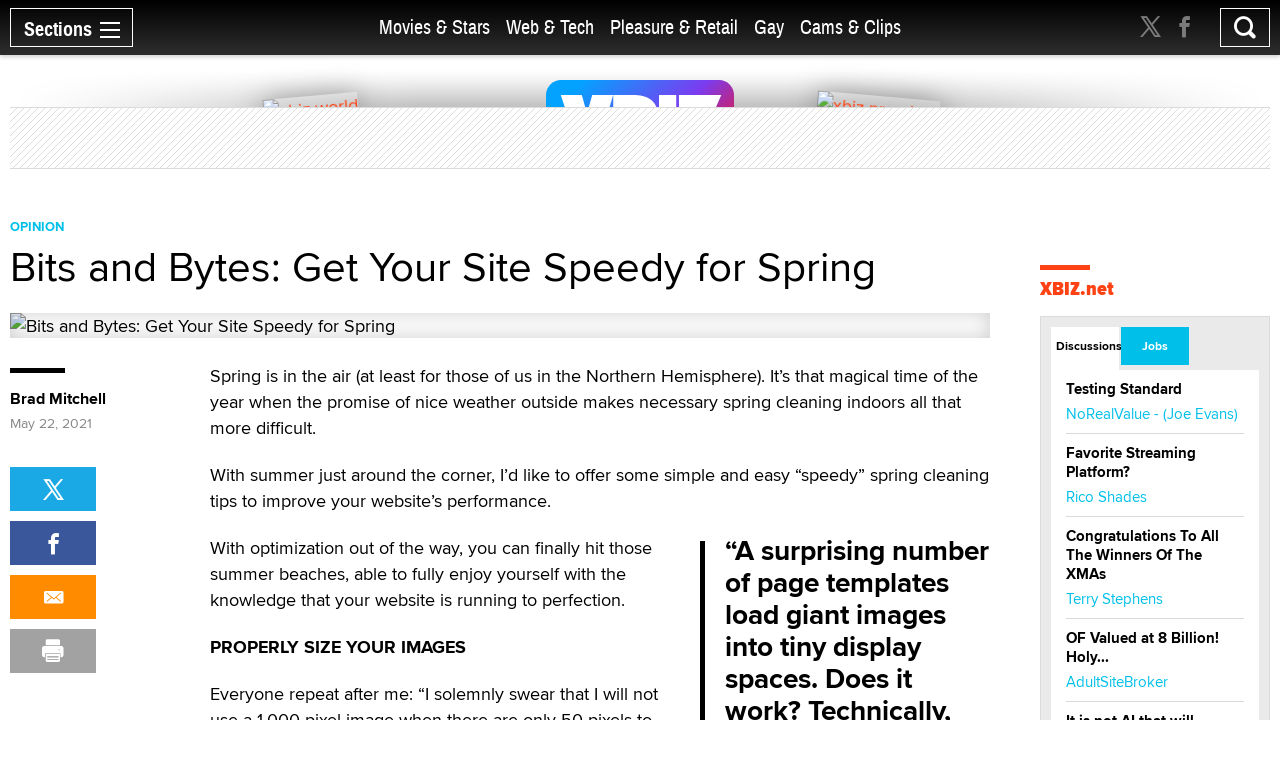

--- FILE ---
content_type: text/html; charset=utf-8
request_url: https://www.xbiz.com/features/259095/bits-and-bytes-get-your-site-speedy-for-spring
body_size: 62662
content:
<!DOCTYPE html>
<html lang="en">
<head>
	<meta charset="utf-8">
	<meta name="viewport" content="width=device-width, initial-scale=1.0">
	<meta name="author" content="XBIZ">
	<meta http-equiv="Pragma" content="no-cache">
    

  
    <meta name="robots" content="All,INDEX,FOLLOW">

<meta name="RATING" content="RTA-5042-1996-1400-1577-RTA">
<meta name="distribution" content="global">
  <link rel="canonical" href="https://www.xbiz.com/features/259095/bits-and-bytes-get-your-site-speedy-for-spring" />
    <meta name="keywords" content="Bits and Bytes: Get Your Site Speedy for Spring">
    <meta name="PUBDATE" content="May 22, 2021">
    <meta property="og:title" content="Bits and Bytes: Get Your Site Speedy for Spring">
    <meta name="twitter:title" content="Bits and Bytes: Get Your Site Speedy for Spring">
    <title>Bits and Bytes: Get Your Site Speedy for Spring - XBIZ.com</title>
    <meta property="og:url" content="https://www.xbiz.com/features/259095/bits-and-bytes-get-your-site-speedy-for-spring">
        <meta property="og:type" content="article">

    <meta property="og:site_name" content="XBIZ">

    <meta name="twitter:site" content="@xbiz">
    <meta name="twitter:card" content="summary_large_image">
    <meta name="twitter:url" content="https://www.xbiz.com/features/259095/bits-and-bytes-get-your-site-speedy-for-spring">



    

    <meta property="og:description" content="Spring is in the air (at least for those of us in the Northern Hemisphere). It’s that magical time of the year when the promise of nice weather outside makes necessary spring cleaning indoors all that more difficult.">
    <meta name="twitter:description" content="Spring is in the air (at least for those of us in the Northern Hemisphere). It’s that magical time of the year when the promise of nice weather outside makes necessary spring cleaning indoors all that more difficult.">
    <meta name="description" content="Spring is in the air (at least for those of us in the Northern Hemisphere). It’s that magical time of the year when the promise of nice weather outside makes necessary spring cleaning indoors all that more difficult.">
    <meta name="twitter:image" content="https://images.xbiz.com/images/articles/259095/900x506.jpg/t/1621981332">
      <meta property="og:image" content="https://images.xbiz.com/images/articles/259095/900x506.jpg/t/1621981332">
      
      <meta property="og:image:width" content="900">
      <meta property="og:image:height" content="506">
    <link rel="image_src" href="https://images.xbiz.com/images/articles/259095/900x506.jpg/t/1621981332">


	<meta property="fb:admins" content="1136316618">
	<meta property="fb:app_id" content="533438256842225">

	<link rel="dns-prefetch" href="//images.xbiz.com"/>
	<link rel="dns-prefetch" href="//wc08.xbiz.com"/>
	<link rel="dns-prefetch" href="//ajax.googleapis.com"/>

	<link rel="preload" href="/static/css/main.css?18072024" as="style" />
	<link rel="preload" href="/static/css/theme.css?18072025" as="style" />
	
	<link rel="preload" href="/static/jquery-ui-1.12.1.custom/jquery-ui.min.css" as="style" />
    <link rel="stylesheet" href="https://cdn.jsdelivr.net/npm/@fancyapps/ui@5.0/dist/fancybox/fancybox.css" />
	<link rel="preload" href="/static/js/lazyloading.js" as="script" />

	<link media="all" rel="stylesheet" href="/static/css/main.css?18072024">
	<link rel="stylesheet" href="/static/css/theme.css?18072025">
	
	<link rel="stylesheet" href="/static/jquery-ui-1.12.1.custom/jquery-ui.min.css">
	<script type="text/javascript" src="https://ajax.googleapis.com/ajax/libs/jquery/1.12.4/jquery.min.js" ></script>
	<script type="text/javascript">window.jQuery || document.write('<script src="/static/js/jquery-1.12.4.min.js" ><\/script>')</script>


	<link rel="apple-touch-icon" sizes="180x180" href="/static/apple-touch-icon.png">
	<link rel="icon" type="image/png" sizes="32x32" href="/static/favicon-32x32.png">
	<link rel="icon" type="image/png" sizes="16x16" href="/static/favicon-16x16.png">
	<link rel="manifest" href="/static/manifest.json">
	<link rel="mask-icon" href="/static/safari-pinned-tab.svg" color="#5bbad5">
	<link rel="shortcut icon" href="/static/favicon.ico">
    <meta name="msapplication-config" content="/static/browserconfig.xml">

  



	

	<script type="text/javascript" src="/static/js/lazyloading.js?17072024" async></script>

	<script type="application/ld+json">
{
  "@context": "https://schema.org",
  "@type": "NewsArticle",
  "headline": "Bits and Bytes: Get Your Site Speedy for Spring",
  
  "image": [
    "https://images.xbiz.com/images/articles/259095/900x506.jpg/t/1621981332"
  ],
  
  "datePublished": "2021-05-22T06:00:00-07:00",
  "dateModified": "2021-05-25T15:22:12-07:00",
  "author": {
    "@type": "Person",
    "name": "Brad Mitchell"
  },
  "publisher": {
    "@type": "Organization",
    "name": "XBIZ",
    "logo": {
      "@type": "ImageObject",
      "url": "https://www.xbiz.com/static/images/logo-header.svg"
    }
  },
  "description": "Spring is in the air (at least for those of us in the Northern Hemisphere). It’s that magical time of the year when the promise of nice weather outside makes necessary spring cleaning indoors all that more difficult.",
  "mainEntityOfPage": {
    "@type": "WebPage",
    "@id": "https://www.xbiz.com/features/259095/bits-and-bytes-get-your-site-speedy-for-spring"
  }
}
</script>


</head>
<body>

  <div id="wrapper">
    <div class="w1">

      




<header id="header" >
  <div class="header-holder">
    <nav id="nav">
      <a href="#" class="nav-opener">
        <span class="opener-wrap">
          <span class="text">Sections</span><span class="decor"><span></span></span>
        </span>
      </a>
      <div class="nav-drop">
        <div class="nav-block same-height-holder">
          <div class="col col-1 same-height">
            <div class="link-block">
              
              <h2><a href="/">Home</a></h2>
              <ul class="link-list">
                <li><a href="/news">News</a></li>
                <li><a href="/features">Feature Articles</a></li>
                <li><a href="/movies">Movie Reviews</a></li>
                <li><a href="/pleasure-products">Pleasure Products</a></li>

                <li><a href="/photos">Photo Galleries</a></li>
                <li><a href="/directory">Business Directory</a></li>
                <li><a href="/events">Events</a></li>
              </ul>
            </div>
          </div>
          <div class="col col-2 same-height">
            <div class="section-block">
              <div class="inner-col col1">
								<div class="link-block">
                  <h2><a href="/movies-stars">Movies &amp; Stars</a></h2>
                  <ul class="link-list">
                    <li><a href="/movies-stars/news">News</a></li>
                    
										
                    <li><a href="/movies-stars/features">Feature Articles</a></li>
                    <li><a href="/movies">Movie Reviews</a></li>
                  </ul>
                </div>
              </div>
              <div class="inner-col col2">
								<div class="link-block">
                  <h2><a href="/web-tech">Web &amp; Tech</a></h2>
                  <ul class="link-list">
                    <li><a href="/web-tech/news">News</a></li>
                    <li><a href="/web-tech/features/trends">Trends</a></li>
                    <li><a href="/web-tech/features/profiles">Profiles</a></li>
                    <li><a href="/web-tech/features/opinion">Opinion</a></li>
                    <li><a href="/web-tech/vr">Virtual Reality</a></li>
                  </ul>
                </div>
              </div>
              <div class="inner-col col3">
                <div class="link-block">
                  <h2><a href="/pleasure-retail">Pleasure &amp; Retail</a></h2>
                  <ul class="link-list">
                    <li><a href="/pleasure-retail/news">News</a></li>
                    <li><a href="/pleasure-retail/features/trends">Trends</a></li>
                    <li><a href="/pleasure-retail/features/profiles">Profiles</a></li>
                    <li><a href="/pleasure-retail/features/opinion">Opinion</a></li>
                    <li><a href="/pleasure-products">Product Reviews</a></li>
                  </ul>
                </div>
              </div>
              <div class="inner-col col4">
                <div class="link-block">
                  <h2><a href="/gay">Gay</a></h2>
                  <ul class="link-list">
                    <li><a href="/gay/news">News</a></li>
                    <li><a href="/gay/features">Feature Articles</a></li>
                    <li><a href="/movies/gay">Movie Reviews</a></li>
                    
                  </ul>
                </div>
              </div>
              <div class="inner-col col5">
                <div class="link-block">
                  <h2><a href="/cams-clips">Cams & Clips</a></h2>
                  <ul class="link-list">
                    <li><a href="/cams-clips/news">News</a></li>
                    <li><a href="/cams-clips/stars">Stars</a></li>
									  
										<li><a href="/cams-clips/features/opinion">Views</a></li>
                    <li><a href="/cams-clips/features/profiles">Profiles</a></li>

                  </ul>
                </div>
              </div>
            </div>
          </div>
          <div class="col col-3 same-height">
            <div class="link-block">
              <h2 class="gray">More</h2>
              <ul class="link-list">
                <li><a href="/legal">Legal</a></li>
                <li><a href="/trans">Trans</a></li>
                <li><a href="/news/europe">Europe</a></li>
                
                
              </ul>
            </div>
          </div>

          
        </div>
        <div class="btn-holder">
          <a href="/pr" class="btn">Submit News</a>
        </div>
        <ul class="social-media">
          <li><a href="https://x.com/xbiz" target="_blank" rel="noopener"><span class="icon icon-twitter-with-circle"></span></a></li>
					<li><a href="https://www.facebook.com/xbiznews" target="_blank" rel="noopener"><span class="icon icon-facebook-with-circle"></span></a></li>
          <li><a href="/rss"><span class="icon icon-rss-circle"></span></a></li>
        </ul>
      </div>
    </nav>
    <div class="header-right">
      <div class="header-social">
        <ul>
          <li><a href="https://x.com/xbiz" target="_blank" rel="noopener"><span class="icon icon-twitter"></span></a></li>
					<li><a href="https://www.facebook.com/xbiznews" target="_blank" rel="noopener"><span class="icon icon-facebook"></span></a></li>
        </ul>
      </div>
      <div class="search-block">
        <a href="#" class="search-opener" id="search-opener"><span class="icon icon-search"></span></a>
        <div class="search-drop">
          <form class="search-form form-validation" method="get" action="https://www.xbiz.com/search">
            <fieldset>
              <input type="search" id="search" name="q" placeholder="" minlength="3" value="" data-required="true">
            </fieldset>
          </form>
        </div>
      </div>
    </div>
    <div class="nav-mid">
      <ul>
        <li ><a href="/movies-stars">Movies &amp; Stars</a></li>
				<li ><a href="/web-tech">Web &amp; Tech</a></li>
        <li ><a href="/pleasure-retail">Pleasure &amp; Retail</a></li>
        <li ><a href="/gay">Gay</a></li>
        <li ><a href="/cams-clips">Cams & Clips</a></li>
				
      </ul>
      
    </div>
    <div class="logo-header">
      <a href="#"><img src="/static/images/logo-header.svg" alt="XBIZ" width="116" height="45"></a>
    </div>
  </div>
</header>

      <script type="text/javascript">!function(e){var t={};function n(i){if(t[i])return t[i].exports;var o=t[i]={i:i,l:!1,exports:{}};return e[i].call(o.exports,o,o.exports,n),o.l=!0,o.exports}n.m=e,n.c=t,n.d=function(e,t,i){n.o(e,t)||Object.defineProperty(e,t,{enumerable:!0,get:i})},n.r=function(e){"undefined"!=typeof Symbol&&Symbol.toStringTag&&Object.defineProperty(e,Symbol.toStringTag,{value:"Module"}),Object.defineProperty(e,"__esModule",{value:!0})},n.t=function(e,t){if(1&t&&(e=n(e)),8&t)return e;if(4&t&&"object"==typeof e&&e&&e.__esModule)return e;var i=Object.create(null);if(n.r(i),Object.defineProperty(i,"default",{enumerable:!0,value:e}),2&t&&"string"!=typeof e)for(var o in e)n.d(i,o,function(t){return e[t]}.bind(null,o));return i},n.n=function(e){var t=e&&e.__esModule?function(){return e.default}:function(){return e};return n.d(t,"a",t),t},n.o=function(e,t){return Object.prototype.hasOwnProperty.call(e,t)},n.p="/",n(n.s=6)}({6:function(e,t,n){e.exports=n(7)},7:function(e,t){!function(e){function t(t){this.options=e.extend({container:null,hideOnClickOutside:!1,menuActiveClass:"nav-active",menuOpener:".nav-opener",menuDrop:".nav-drop",toggleEvent:"click",outsideClickEvent:"click touchstart pointerdown MSPointerDown"},t),this.initStructure(),this.attachEvents()}t.prototype={initStructure:function(){this.page=e("html"),this.container=e(this.options.container),this.opener=this.container.find(this.options.menuOpener),this.drop=this.container.find(this.options.menuDrop)},attachEvents:function(){var t=this;n&&(n(),n=null),this.outsideClickHandler=function(n){if(t.isOpened()){var i=e(n.target);i.closest(t.opener).length||i.closest(t.drop).length||t.hide()}},this.openerClickHandler=function(e){e.preventDefault(),t.toggle()},this.opener.on(this.options.toggleEvent,this.openerClickHandler)},isOpened:function(){return this.container.hasClass(this.options.menuActiveClass)},show:function(){this.container.addClass(this.options.menuActiveClass),this.options.hideOnClickOutside&&this.page.on(this.options.outsideClickEvent,this.outsideClickHandler)},hide:function(){this.container.removeClass(this.options.menuActiveClass),this.options.hideOnClickOutside&&this.page.off(this.options.outsideClickEvent,this.outsideClickHandler)},toggle:function(){this.isOpened()?this.hide():this.show()},destroy:function(){this.container.removeClass(this.options.menuActiveClass),this.opener.off(this.options.toggleEvent,this.clickHandler),this.page.off(this.options.outsideClickEvent,this.outsideClickHandler)}};var n=function(){var t,n,i=e(window),o=e("html"),s=function(){t=!1,o.removeClass("resize-active")};i.on("resize orientationchange",(function(){t||(t=!0,o.addClass("resize-active")),clearTimeout(n),n=setTimeout(s,500)}))};e.fn.mobileNav=function(n){return this.each((function(){var i=new t(e.extend({},n,{container:this}));e.data(this,"MobileNav",i)}))}}(jQuery),jQuery("body").mobileNav({hideOnClickOutside:!0,menuActiveClass:"nav-active",menuOpener:".nav-opener",menuDrop:".nav-drop"}),jQuery("body").mobileNav({hideOnClickOutside:!0,menuActiveClass:"search-active",menuOpener:".search-opener",menuDrop:".search-drop"})}});</script>


      <main id="main" role="main">
  <div class="container">

    <div class="visual">
  <div class="visual-wrap  ">
    <div class="logo">
      <a href="/"><img src="/static/images/logo.svg" alt="XBIZ THE INDUSTRY SOURCE" width="300" height="149"></a>
    </div>
    <div class="col">
      
        <div class="mag mag1">
          <a href="/pub/xbizworld">
            
              <img src="https://images.xbiz.com/images/magazines/425_md.jpg/t/1767284560" alt="xbiz world" width="200" height="126" >
              
            
          </a>
        </div>
      
    </div>
    <div class="col">
      
        <div class="mag mag2">
          <a href="/pub/xbizpremiere">
            
              <img src="https://images.xbiz.com/images/magazines/427_md.jpg/t/1767284640" alt="xbiz premiere" width="200" height="126" >
              
            
          </a>
        </div>
      
    </div>
  </div>
  <div class="banner">
    <div class="img-holder">
      <script type='text/javascript'><!--//<![CDATA[
   var m3_u = (location.protocol=='https:'?'https://wc08.xbiz.com/www/delivery/ajs.php':'https://wc08.xbiz.com/www/delivery/ajs.php');
   var m3_r = Math.floor(Math.random()*99999999999);
   if (!document.MAX_used) document.MAX_used = ',';
   document.write ("<scr"+"ipt type='text/javascript' src='"+m3_u);
   document.write ("?zoneid=127");document.write ('&amp;cb=' + m3_r);
   if (document.MAX_used != ',') document.write ("&amp;exclude=" + document.MAX_used);
   document.write (document.charset ? '&amp;charset='+document.charset : (document.characterSet ? '&amp;charset='+document.characterSet : ''));
   document.write ("&amp;loc=" + escape(window.location));
   if (document.referrer) document.write ("&amp;referer=" + escape(document.referrer));
   if (document.context) document.write ("&context=" + escape(document.context));
   if (document.mmm_fo) document.write ("&amp;mmm_fo=1");
   document.write ("'><\/scr"+"ipt>");
//]]>--></script><noscript><a href='https://wc08.xbiz.com/www/delivery/ck.php?n=a109b455&amp;cb=4478626515818810174' rel='sponsored' target='_blank'><img src='https://wc08.xbiz.com/www/delivery/avw.php?zoneid=127&amp;cb=4478626515818810174&amp;n=a109b455' border='0' alt='' /></a></noscript>
    </div>
  </div>
</div>


    <div class="two-columns style-2">
      <div class="col col1">

        <article class="article-holder">
          <div class="item">
            <div class="text-holder">
              <span class="title-article-details">opinion</span>
            </div>
          </div>

          <header>
            <h1 class="style-2">Bits and Bytes: Get Your Site Speedy for Spring</h1>
          </header>
          
              <div class="img-wrap">
                <figure>
                  
                  <img src="https://images.xbiz.com/images/articles/259095/900x506.jpg/t/1621981332" alt="Bits and Bytes: Get Your Site Speedy for Spring" width="900" height="506"
                       srcset="https://images.xbiz.com/images/articles/259095/900x506.jpg/t/1621981332 1x, https://images.xbiz.com/images/articles/259095.jpg/t/1621981332 2x">
                </figure>
              </div>
          
          <div class="author-info">
            
            <a class="title" href="/author/brad-mitchell" rel="author">Brad Mitchell</a>
            <time datetime="2021-05-22T06:00:00-07:00" itemprop="datePublished" class="date">May 22, 2021</time>
          </div>
          <div class="article-cols">
            <div class="article-text">
              <div class="text-wrapper sticky-holder">

                <main>
                  
                    <p>Spring is in the air (at least for those of us in the Northern Hemisphere). It&rsquo;s that magical time of the year when the promise of nice weather outside makes necessary spring cleaning indoors all that more difficult.</p>
<p>With summer just around the corner, I&rsquo;d like to offer some simple and easy &ldquo;speedy&rdquo; spring cleaning tips to improve your website&rsquo;s performance.</p>
<blockquote class='quote'><q>A surprising number of page templates load giant images into tiny display spaces. Does it work? Technically, yes, the browser will down-size the image to fit the available space.</q></blockquote><p>With optimization out of the way, you can finally hit those summer beaches, able to fully enjoy yourself with the knowledge that your website is running to perfection.</p>
<p><strong>PROPERLY SIZE YOUR IMAGES</strong></p>
<p>Everyone repeat after me: &ldquo;I solemnly swear that I will not use a 1,000-pixel image when there are only 50 pixels to display it.&rdquo; A surprising number of page templates load giant images into tiny display spaces. Does it work? Technically, yes, the browser will down-size the image to fit the available space. Unfortunately, using a graphic that&rsquo;s the wrong size has several adverse effects.</p>
<p>First of all, the browser downsizing will often create a poor-looking image since &ldquo;dumb&rdquo; auto-resizing will not be as good as using proper photo editing software. Secondly, it just costs you more money! We&rsquo;ve seen 5MB and larger images on home pages, being served thousands or millions of times per month, only to display as tiny thumbnails. In extreme cases, this can add up to thousands of dollars a month in unnecessary bandwidth charges. Perhaps most importantly, using the wrong sized image will slow down your page loading times significantly, especially on mobile devices, leaving your users hanging while they wait &hellip; very &hellip; impatiently &hellip; for &hellip; your &hellip; page &hellip; to &hellip; load.</p>
<p>The best way to produce small images is to generate them in the right size as part of your workflow. There are lots of great Photoshop settings available to optimize for web display. If you have a handful of images that need resizing, check out Mozjpeg.com for a free website that lets you drag and drop images into a webpage that will automatically optimize them.</p>
<p>If you have many photos being uploaded to your site by third parties, consider installing the Pngquant and Mozjpeg software libraries on your server, to harness the same algorithms that power the image processing tool available on the Mozjpeg.com homepage. These two image compressors will save you both storage and bandwidth costs without visually compromising image quality.</p>
<p><strong>USE A CONTENT DELIVERY NETWORK</strong></p>
<p>If you just woke up from being cryogenically frozen, let me be the first to welcome you to 2021 (don&rsquo;t go back and read any of the old news headlines from 2020). Also, it&rsquo;s time to add a Content Delivery Network to your site. A CDN is a global system that caches copies of your files on servers spread across the globe. Since your files are getting delivered from a location proximate to the end-user, there will be reduced latency and increased delivery speed.</p>
<p>These speed improvements used to come at the expense of increased complexity and extremely high costs. Modern CDNs solve both of these problems while offering simple URL-based integration, typically requiring only a handful of small site changes. While many providers still charge for CDN like it&rsquo;s the 2010s, most reputable companies will charge broadly similar CDN bandwidth rates as they do for any other bandwidth and servers.</p>
<p>Using a CDN can also radically simplify your core infrastructure. Since the CDN alleviates the load on all the storage, CPUs, RAM and other server processes necessary to deliver your files, implementing a CDN will decrease your core servers&rsquo; resource usage. Indeed, content heavy sites can often reduce the number of core servers by 50% or more when switching to CDN.</p>
<p><strong>OPTIMIZE CSS AND JS</strong></p>
<p>Don&rsquo;t skip this section! I know you&rsquo;ve seen this advice many times before. It seems so complex and complicated; something for more advanced site owners (not for you). Just getting CSS and JS to work is often incredibly hard, and with the fast-paced changes to keep up with a site, there&rsquo;s rarely any time to dig in and solve these. Plus, how bad can it be? What&rsquo;s a few extra KB of data (especially compared to unoptimized images)?</p>
<p>The problem with unoptimized CSS and JS goes far beyond the extra data you pay for, as a few extra KB isn&rsquo;t that much data in 2021. The biggest problem with unoptimized CSS and JS is that these are programming languages. Every rule in your CSS must be evaluated through an incredibly complex process in the browser. Even though the bandwidth itself might only pose a small problem, every JS line needs to be processed by the engine. The extra computation time required on your end users&rsquo; computers can add seconds onto each page load. Cumulatively slow CSS and JS on just one high-traffic site may be costing your users years of waiting time every day. There are several free tools available that can do quite a bit of this simplification without requiring you to spend long nights manually optimizing your code. For CSS stylesheets, check out the free PurifyCSS.online or the reasonably priced Unused-CSS.com for some premium features. These tools cannot automatically correct every problem, but they can often make a big difference with just a couple of clicks. There are limits to what can be done for JavaScript automatically, but the free Closure-compiler.appspot.com service provides a solid improvement (and is based on Google&rsquo;s Closure Compiler engine).</p>
<p><strong>INCREMENTAL IMPROVEMENTS</strong></p>
<p>The most important key to a reliably fast website is to test early and test often. What is not measured cannot be reliably improved. By far, the best tools for regular site testing are already built into your browser for free. Just open the developer tools in Firefox or Chrome and start running some basic tests on your site. Did you know that these have built-in support for advanced features like emulating mobile device browsers and connections? You can drill down into the incredible detail of your JavaScript&rsquo;s inner workings or look at a high-level overview of the pain points in loading your site.</p>
<p>Opening the developer tools should be your starting point whenever you want to speed up your site a little bit, followed by some of our suggestions above. Lastly, consider running the occasional free test on Webpagetest.org to get a well-respected external overview of your site speed.</p>
<p>Jim Rohn once said, &ldquo;Successful people do what unsuccessful people are not willing to do. Don&rsquo;t wish it were easier; wish you were better.&rdquo; By ensuring that speed and performance checks become a part of your routine, your site will stay fast with high performance. As a bonus, there is a myriad of evidence that fast sites convert better than slow sites. All of this speed spring cleaning won&rsquo;t just leave you enjoying your summer beaches with peace of mind; you&rsquo;ll be making money with happier customers.</p>
<p><em>Brad Mitchell is the famed founder of MojoHost, which has won numerous XBIZ Awards for Web Host of the Year and earned many loyal clients for nearly two decades. Known for his dapper style and charismatic wit, Mitchell is a regular fixture at trade shows, where he frequently shares hard-won wisdom while striking profitable deals. And because he really loves clients, he offers protection against DDoS for free as part of his service. Contact him at brad@mojohost.com to learn more.</em></p>
                  
                </main>

                <div class="info-div">
                  
                    <span class="title">Related:&nbsp;&nbsp;</span>
                    <ul class="name-list">
                      
                        <li><a href="/p/mojohost?t=features?v=2017-09-21">MojoHost</a></li>
                      
                    </ul>
                  
                </div>
                <div class="widget hide-lg">
                  <div class="sticky-block">
                    <ul class="tool-list">
                      <li>
                        <a class="twitter" href="https://twitter.com/intent/tweet?url=https%3a%2f%2fwww.xbiz.com%2ffeatures%2f259095%2fbits-and-bytes-get-your-site-speedy-for-spring&amp;text=Bits%20and%20Bytes%3a%20Get%20Your%20Site%20Speedy%20for%20Spring&amp;via=xbiz" rel="noopener">
                          <span class="icon icon-twitter"></span>
                        </a>
                        <script type="text/javascript" src="https://platform.twitter.com/widgets.js"></script>
                      </li>
                      <li>
                        <a class="facebook" href="http://www.facebook.com/sharer.php?u=https%3a%2f%2fwww.xbiz.com%2ffeatures%2f259095%2fbits-and-bytes-get-your-site-speedy-for-spring&amp;title=Bits%20and%20Bytes%3a%20Get%20Your%20Site%20Speedy%20for%20Spring" target="_blank" rel="noopener">
                          <span class="icon icon-facebook"></span>
                        </a>
                      </li>
                      
                      
                      <li><a href="mailto:?subject=Bits%20and%20Bytes%3a%20Get%20Your%20Site%20Speedy%20for%20Spring&body=https%3a%2f%2fwww.xbiz.com%2ffeatures%2f259095%2fbits-and-bytes-get-your-site-speedy-for-spring" class="mail"><span class="icon icon-mail-envelope-closed"></span></a></li>
                      <li><a href="#" class="print" onclick="window.print(); return false;"><span class="icon icon-printer-text"></span></a></li>
                    </ul>
                  </div>
                </div>
              </div>

              

              <form class="signup-form form-validation" action="#" autocomplete="off">
                <h2 class="with-decor">Don't Miss a Beat</h2>
                <div id="show-signup-form">
                    <p>Stay informed of the latest developments. Subscribe to XBIZ newsletters.</p>
                    <div class="form-wrap">
                      <div class="input-holder">
                        <input type="email" class="form-control" name="email" id="emaildetails" placeholder="Enter your email address" data-required="true" required autocomplete="nope">
                        <input type="hidden" name="pos" id="posdetails" value="s1" >
                        <input type="hidden" name="nlc[]" value="1" >
                        <input type="hidden" name="nlc[]" value="6" >
                        <input type="hidden" name="nlc[]" value="9" >
                        <input type="hidden" name="nlc[]" value="29" >
                      </div>
                      <input type="submit" value="Sign Up" class="btn-signup-details">
                    </div>

                    <div class="g-recaptcha"
                        data-sitekey="6Lfa8qIZAAAAADGtjrN7rRNphwnvyle9NigtczUe"
                        data-callback="onSubmitSignup"
                        data-size="invisible">
                    </div>

                </div>
                <div id="show-signup-success-form" class="hidden">
                    <p><i>Thank you, we have sent you an email to confirm your request.</i></p>
                    <p><a href="#" id="subscribe-another"><i>Click here</i></a> <i>if you would like to subscribe an additional email address.</i></p>
                </div>
              </form>
            </div>
            <div class="article-sidebar hide-sm">
              <div class="widget">
                
                <a class="title" href="/author/brad-mitchell" rel="author">Brad Mitchell</a>
                <time datetime="2021-05-22T06:00:00-07:00" itemprop="datePublished" class="date">May 22, 2021</time>

                <div class="sticky-block">
                  <ul class="tool-list">
                    <li>
                      <a class="twitter" href="https://twitter.com/intent/tweet?url=https%3a%2f%2fwww.xbiz.com%2ffeatures%2f259095%2fbits-and-bytes-get-your-site-speedy-for-spring&amp;text=Bits%20and%20Bytes%3a%20Get%20Your%20Site%20Speedy%20for%20Spring&amp;via=xbiz">
                        <span class="icon icon-twitter"></span>
                      </a>
                      <script type="text/javascript" src="https://platform.twitter.com/widgets.js"></script>
                    </li>
                    <li>
                      <a class="facebook" href="http://www.facebook.com/sharer.php?u=https%3a%2f%2fwww.xbiz.com%2ffeatures%2f259095%2fbits-and-bytes-get-your-site-speedy-for-spring&amp;title=Bits%20and%20Bytes%3a%20Get%20Your%20Site%20Speedy%20for%20Spring" target="_blank" >
                        <span class="icon icon-facebook"></span>
                      </a>
                    </li>
                    
                    
										<li><a href="mailto:?subject=Bits%20and%20Bytes%3a%20Get%20Your%20Site%20Speedy%20for%20Spring&body=https%3a%2f%2fwww.xbiz.com%2ffeatures%2f259095%2fbits-and-bytes-get-your-site-speedy-for-spring" class="mail"><span class="icon icon-mail-envelope-closed"></span></a></li>
                    <li><a href="#" class="print" onclick="window.print(); return false;"><span class="icon icon-printer-text"></span></a></li>
                  </ul>
                </div>
              </div>
            </div>
            <div class="article-copyrights">
              <p>Copyright &copy; 2026 Adnet Media. All Rights Reserved. XBIZ is a trademark of Adnet Media.<br>
Reproduction in whole or in part in any form or medium without express written permission is prohibited.</p>
            </div>
          </div>

          

          <div class="news-section articles-section design-2">
            <h2 class="with-decor black">More Articles</h2>
            <div class="item-holder article-holder style-2 load-more-holder">
              

                <div class="item
                  ">

                  
                    <a href="/features/294489/how-adult-businesses-can-navigate-global-compliance-demands" class="img-holder lazyload"
                      data-bg="https://images.xbiz.com/images/articles/294489/600x343.jpg/t/1766035026"
                      
                       
                    >
                      <span class="hidden">How Adult Businesses Can Navigate Global Compliance Demands</span>
                    </a>
                  

                  <div class="text-holder">
                    <span class="title">opinion</span>
                    <h2><a href="/features/294489/how-adult-businesses-can-navigate-global-compliance-demands">How Adult Businesses Can Navigate Global Compliance Demands</a></h2>
                    <p>The internet has made the world feel small. 
Case in point: Adult websites based in the U.S. are now getting letters from regulators demanding compliance with foreign laws, even if they don’t operate in those countries. Meanwhile, some U.S. website operators dealing with the patchwork of state-level age verification laws have considered incorporating offshore in the hopes of avoiding these new obligations — but even operators with no physical presence in the U.S. have been sued or threatened with claims for not following state AV laws.</p>
                    <div class="author-line">
                      
                      <a class="author-name" href="/author/larry-walters">Larry Walters</a> &middot; <time datetime="2026-01-05T06:00:00-08:00" class="time">Jan 5, 2026</time>
                    </div>
                  </div>
                </div>
              

                <div class="item
                  ">

                  
                    <a href="/features/294487/top-tips-for-bulletproof-creator-management-contracts" class="img-holder lazyload"
                      data-bg="https://images.xbiz.com/images/articles/294487/600x343.jpg/t/1767811588"
                      
                       
                    >
                      <span class="hidden">Top Tips for Bulletproof Creator Management Contracts</span>
                    </a>
                  

                  <div class="text-holder">
                    <span class="title">opinion</span>
                    <h2><a href="/features/294487/top-tips-for-bulletproof-creator-management-contracts">Top Tips for Bulletproof Creator Management Contracts</a></h2>
                    <p>The creator management business is booming. Every week, it seems, a new agency emerges, promising to turn creators into stars, automate their fan interactions or triple their revenue through “secret” social strategies. The reality? Many of these agencies are operating with contracts that wouldn’t survive a single serious dispute — if they even have contracts at all.</p>
                    <div class="author-line">
                      
                      <a class="author-name" href="/author/corey-d-silverstein">Corey D. Silverstein</a> &middot; <time datetime="2026-01-02T06:00:00-08:00" class="time">Jan 2, 2026</time>
                    </div>
                  </div>
                </div>
              

                <div class="item
                  ">

                  
                    <a href="/features/294486/building-sustainable-revenue-without-opt-out-cross-sales" class="img-holder lazyload"
                      data-bg="https://images.xbiz.com/images/articles/294486/600x343.jpg/t/1767733786"
                      
                       
                    >
                      <span class="hidden">Building Sustainable Revenue Without Opt-Out Cross-Sales</span>
                    </a>
                  

                  <div class="text-holder">
                    <span class="title">opinion</span>
                    <h2><a href="/features/294486/building-sustainable-revenue-without-opt-out-cross-sales">Building Sustainable Revenue Without Opt-Out Cross-Sales</a></h2>
                    <p>Over the past year, we’ve seen growing pushback from acquirers on merchants using opt-out cross-sales — also known as negative option offers. This has been especially noticeable in the U.S. In fact, one of our acquirers now declines new merchants during onboarding if an opt-out flow is detected. Existing merchants submitting new URLs with opt-out cross-sales are being asked to remove them.</p>
                    <div class="author-line">
                      
                      <a class="author-name" href="/author/cathy-beardsley">Cathy Beardsley</a> &middot; <time datetime="2025-12-29T06:00:00-08:00" class="time">Dec 29, 2025</time>
                    </div>
                  </div>
                </div>
              

                <div class="item
                  ">

                  
                    <a href="/features/294485/how-to-handle-payment-disputes-without-sacrificing-trust" class="img-holder lazyload"
                      data-bg="https://images.xbiz.com/images/articles/294485/600x343.jpg/t/1767735395"
                      
                       
                    >
                      <span class="hidden">How to Handle Payment Disputes Without Sacrificing Trust</span>
                    </a>
                  

                  <div class="text-holder">
                    <span class="title">trends</span>
                    <h2><a href="/features/294485/how-to-handle-payment-disputes-without-sacrificing-trust">How to Handle Payment Disputes Without Sacrificing Trust</a></h2>
                    <p>You can run the best-managed and most compliant website out there, but that still doesn’t completely shield you from the risks tied to payment disputes. Buyer’s remorse, an unclear billing description or even a simple misunderstanding can lead a customer to dispute a transaction. Accumulate enough disputes, and both your reputation and revenue could be at risk.</p>
                    <div class="author-line">
                      
                      <a class="author-name" href="/author/jonathan-corona">Jonathan Corona</a> &middot; <time datetime="2025-12-26T06:00:00-08:00" class="time">Dec 26, 2025</time>
                    </div>
                  </div>
                </div>
              

                <div class="item
                  ">

                  
                    <a href="/features/294438/wia-profile-taylor-moore" class="img-holder lazyload"
                      data-bg="https://images.xbiz.com/images/articles/294438/600x343.jpg/t/1766085288"
                      
                       
                    >
                      <span class="hidden">WIA Profile: Taylor Moore</span>
                    </a>
                  

                  <div class="text-holder">
                    <span class="title">trends</span>
                    <h2><a href="/features/294438/wia-profile-taylor-moore">WIA Profile: Taylor Moore</a></h2>
                    <p>With a 70-person team and a growing slate of tools for content creators, the Teasy Agency has developed a reputation for putting talent first. That commitment owes a lot to co-founder Taylor Moore’s own experiences as a cam model.</p>
                    <div class="author-line">
                      
                      <a class="author-name" href="/author/jackie-backman">Jackie Backman</a> &middot; <time datetime="2025-12-17T06:00:00-08:00" class="time">Dec 17, 2025</time>
                    </div>
                  </div>
                </div>
              

                <div class="item
                  ">

                  
                    <a href="/features/294070/wia-profile-cathy-turns-creator-platform-experience-into-a-model-first-playbook" class="img-holder lazyload"
                      data-bg="https://images.xbiz.com/images/articles/294070/600x343.jpg/t/1765858612"
                      
                       
                    >
                      <span class="hidden">WIA Profile: Cathy Turns Creator Platform Experience Into a Model-First Playbook</span>
                    </a>
                  

                  <div class="text-holder">
                    <span class="title">profile</span>
                    <h2><a href="/features/294070/wia-profile-cathy-turns-creator-platform-experience-into-a-model-first-playbook">WIA Profile: Cathy Turns Creator Platform Experience Into a Model-First Playbook</a></h2>
                    <p>As both a model and industry executive, Cathy lives in two worlds at once. “Since I do both things, I can act as the liaison between the model community and the rest of the SextPanther team,” she tells XBIZ.</p>
                    <div class="author-line">
                      
                      <a class="author-name" href="/author/jackie-backman">Jackie Backman</a> &middot; <time datetime="2025-12-08T11:45:00-08:00" class="time">Dec 8, 2025</time>
                    </div>
                  </div>
                </div>
              

                <div class="item
                  ">

                  
                    <a href="/features/294067/from-compliance-to-confidence-the-future-of-safety-in-adult-platforms" class="img-holder lazyload"
                      data-bg="https://images.xbiz.com/images/articles/294067/600x343.jpg/t/1765858009"
                      
                       
                    >
                      <span class="hidden">From Compliance to Confidence: The Future of Safety in Adult Platforms</span>
                    </a>
                  

                  <div class="text-holder">
                    <span class="title">opinion</span>
                    <h2><a href="/features/294067/from-compliance-to-confidence-the-future-of-safety-in-adult-platforms">From Compliance to Confidence: The Future of Safety in Adult Platforms</a></h2>
                    <p>In numerous countries and U.S. states, laws now require platforms to prevent minors from accessing age-inappropriate material. But the need for safeguarding doesn’t end with age verification. Today’s online landscape also places adult companies at uniquely high risk for inadvertently facilitating exploitation, abuse or reputational harm, or of being accused of doing so.</p>
                    <div class="author-line">
                      
                      <a class="author-name" href="/author/andy-lulham">Andy Lulham</a> &middot; <time datetime="2025-12-04T06:00:00-08:00" class="time">Dec 4, 2025</time>
                    </div>
                  </div>
                </div>
              

                <div class="item
                  ">

                  
                    <a href="/features/294065/what-adult-businesses-need-to-know-about-floridas-age-verification-law" class="img-holder lazyload"
                      data-bg="https://images.xbiz.com/images/articles/294065/600x343.jpg/t/1765858265"
                      
                       
                    >
                      <span class="hidden">What Adult Businesses Need to Know About Florida's Age Verification Law</span>
                    </a>
                  

                  <div class="text-holder">
                    <span class="title">opinion</span>
                    <h2><a href="/features/294065/what-adult-businesses-need-to-know-about-floridas-age-verification-law">What Adult Businesses Need to Know About Florida's Age Verification Law</a></h2>
                    <p>The rise and proliferation of age verification laws has changed the landscape for the online adult industry. A recent and compelling example is the state of Florida, where Attorney General James Uthmeier has filed multiple complaints against major platforms as well as affiliates accused of violating the state’s AV law.</p>
                    <div class="author-line">
                      
                      <a class="author-name" href="/author/corey-d-silverstein">Corey D. Silverstein</a> &middot; <time datetime="2025-12-02T06:00:00-08:00" class="time">Dec 2, 2025</time>
                    </div>
                  </div>
                </div>
              

                <div class="item
                  ">

                  
                    <a href="/features/293879/maintaining-brand-trust-in-the-face-of-negative-press" class="img-holder lazyload"
                      data-bg="https://images.xbiz.com/images/articles/293879/600x343.jpg/t/1764024308"
                      
                       
                    >
                      <span class="hidden">Maintaining Brand Trust in the Face of Negative Press</span>
                    </a>
                  

                  <div class="text-holder">
                    <span class="title">opinion</span>
                    <h2><a href="/features/293879/maintaining-brand-trust-in-the-face-of-negative-press">Maintaining Brand Trust in the Face of Negative Press</a></h2>
                    <p>Over the last year, several of our merchants have found themselves caught up in litigation over compliance with state age verification laws. Recently, Segpay itself was pulled into the spotlight, facing scrutiny over Florida’s AV statute, HB 3. These stories inevitably get picked up by both industry and mainstream news outlets.</p>
                    <div class="author-line">
                      
                      <a class="author-name" href="/author/cathy-beardsley">Cathy Beardsley</a> &middot; <time datetime="2025-11-25T06:00:00-08:00" class="time">Nov 25, 2025</time>
                    </div>
                  </div>
                </div>
              

                <div class="item
                  ">

                  
                    <a href="/features/293803/how-to-switch-payment-processors-without-disrupting-business" class="img-holder lazyload"
                      data-bg="https://images.xbiz.com/images/articles/293803/600x343.jpg/t/1764782893"
                      
                       
                    >
                      <span class="hidden">How to Switch Payment Processors Without Disrupting Business</span>
                    </a>
                  

                  <div class="text-holder">
                    <span class="title">opinion</span>
                    <h2><a href="/features/293803/how-to-switch-payment-processors-without-disrupting-business">How to Switch Payment Processors Without Disrupting Business</a></h2>
                    <p>For many merchants, the idea of switching payment processors can feel pretty overwhelming. That’s understandable. After all, downtime can stall sales, recurring subscriptions can suddenly fail, or compliance gaps can put accounts at risk. Operating in a high-risk sector like the adult industry can further amplify the stress of transition.</p>
                    <div class="author-line">
                      
                      <a class="author-name" href="/author/jonathan-corona">Jonathan Corona</a> &middot; <time datetime="2025-11-21T06:00:00-08:00" class="time">Nov 21, 2025</time>
                    </div>
                  </div>
                </div>
              

              
                <a href="/features/259095/load-more" data-page="2" class="more load-more" rel="nofollow">Show More</a>
              

            </div>
          </div>
        </article>
      </div>
      <div class="col col2">
        <div class="sticky-sidebar" data-infinity-scroll="">
          <div class="banner-div">
            <script type='text/javascript'><!--//<![CDATA[
   var m3_u = (location.protocol=='https:'?'https://wc08.xbiz.com/www/delivery/ajs.php':'https://wc08.xbiz.com/www/delivery/ajs.php');
   var m3_r = Math.floor(Math.random()*99999999999);
   if (!document.MAX_used) document.MAX_used = ',';
   document.write ("<scr"+"ipt type='text/javascript' src='"+m3_u);
   document.write ("?zoneid=110");document.write ('&amp;cb=' + m3_r);
   if (document.MAX_used != ',') document.write ("&amp;exclude=" + document.MAX_used);
   document.write (document.charset ? '&amp;charset='+document.charset : (document.characterSet ? '&amp;charset='+document.characterSet : ''));
   document.write ("&amp;loc=" + escape(window.location));
   if (document.referrer) document.write ("&amp;referer=" + escape(document.referrer));
   if (document.context) document.write ("&context=" + escape(document.context));
   if (document.mmm_fo) document.write ("&amp;mmm_fo=1");
   document.write ("'><\/scr"+"ipt>");
//]]>--></script><noscript><a href='https://wc08.xbiz.com/www/delivery/ck.php?n=a4f8c3fb&amp;cb=3885204123761236473' rel='sponsored' target='_blank'><img src='https://wc08.xbiz.com/www/delivery/avw.php?zoneid=110&amp;cb=3885204123761236473&amp;n=a4f8c3fb' border='0' alt='' /></a></noscript>

            

            

            

            
                <div class="tab-box xbiznetbox">
                  <h2 class="with-decor">
  <a href="https://www.xbiz.net" target="_blank">XBIZ.net</a>
</h2>
<div class="tab-holder xbiznet-holder">
  <ul class="tabset">
    
      <li><a href="#tab1" class="active">Discussions</a></li>
    
    
      <li><a href="#tab2">Jobs</a></li>
    
  </ul>
  <div class="tab-content">
    <div id="tab1" class="tab-data active">
      <ul class="data-list">
        
          <li>
            <p><a href="https://www.xbiz.net/discussions/adult-community/70138/testing-standard" target="_blank" rel="noopener">Testing Standard</a></p>
            <span class="name">NoRealValue - (Joe Evans)</span>
          </li>
        
          <li>
            <p><a href="https://www.xbiz.net/discussions/adult-community/73970/favorite-streaming-platform" target="_blank" rel="noopener">Favorite Streaming Platform?</a></p>
            <span class="name">Rico Shades</span>
          </li>
        
          <li>
            <p><a href="https://www.xbiz.net/discussions/adult-community/74056/congratulations-to-all-the-winners-of-the-xmas" target="_blank" rel="noopener">Congratulations To All The Winners Of The XMAs</a></p>
            <span class="name">Terry Stephens</span>
          </li>
        
          <li>
            <p><a href="https://www.xbiz.net/discussions/adult-community/74000/of-valued-at-8-billion-holy" target="_blank" rel="noopener">OF Valued at 8 Billion! Holy...</a></p>
            <span class="name">AdultSiteBroker</span>
          </li>
        
          <li>
            <p><a href="https://www.xbiz.net/discussions/adult-community/73990/it-is-not-ai-that-will-replace-most-of-us-it-is-this" target="_blank" rel="noopener">It is not AI that will replace most of us, it is this!</a></p>
            <span class="name">Dan Leal aka Porno Dan</span>
          </li>
        
          <li>
            <p><a href="https://www.xbiz.net/discussions/adult-community/74031/ig-flooded-with-ai-sex-scandals-targeting-celebrities" target="_blank" rel="noopener">IG flooded with AI “sex scandals” targeting celebrities</a></p>
            <span class="name">Julia Epiphany</span>
          </li>
        
          <li>
            <p><a href="https://www.xbiz.net/discussions/adult-community/73979/deplatforming-adult-game-developers-on-github" target="_blank" rel="noopener">Deplatforming adult game developers on Github</a></p>
            <span class="name">Theo Adler</span>
          </li>
        
          <li>
            <p><a href="https://www.xbiz.net/discussions/adult-community/74006/safe-havens-for-artists-performers-photographers-outside-the-us" target="_blank" rel="noopener">Safe Havens For Artists, Performers &amp; Photographers Outside The U.S.</a></p>
            <span class="name">LWORTHSWP</span>
          </li>
        
          <li>
            <p><a href="https://www.xbiz.net/discussions/adult-community/73965/uk-considering-banning-x-in-the-uk-over-groks-sexual-image-generation" target="_blank" rel="noopener">UK considering banning X in the UK over Grok&#39;s sexual image generation</a></p>
            <span class="name">East Star Models 🇪🇺</span>
          </li>
        
          <li>
            <p><a href="https://www.xbiz.net/discussions/adult-community/73977/where-do-draw-the-line-kickbacks-and-conflicts-of-interest" target="_blank" rel="noopener">Where Do Draw the Line?  Kickbacks and Conflicts of Interest?</a></p>
            <span class="name">K R I S T E N</span>
          </li>
        
      </ul>
    </div>
    
      <div id="tab2" class="tab-data">
        <ul class="data-list">
          
            <li>
              <p><a href="https://www.xbiz.net/jobs/18224/traffic-manager-north-america" target="_blank" rel="noopener">Traffic Manager (North America)</a></p>
              <span class="name">swaggaman</span>
            </li>
          
            <li>
              <p><a href="https://www.xbiz.net/jobs/18223/chat-operations-manager" target="_blank" rel="noopener">Chat Operations Manager</a></p>
              <span class="name">Dusty Marie</span>
            </li>
          
            <li>
              <p><a href="https://www.xbiz.net/jobs/18222/hr-manager-at-leading-onlyfans-agency" target="_blank" rel="noopener">HR Manager at Leading OnlyFans Agency</a></p>
              <span class="name">Ollie</span>
            </li>
          
            <li>
              <p><a href="https://www.xbiz.net/jobs/18220/affiliate-manager" target="_blank" rel="noopener">Affiliate Manager</a></p>
              <span class="name">Cristina Horez</span>
            </li>
          
            <li>
              <p><a href="https://www.xbiz.net/jobs/18219/scanner-and-editor" target="_blank" rel="noopener">Scanner and Editor</a></p>
              <span class="name">Steven Grooby</span>
            </li>
          
            <li>
              <p><a href="https://www.xbiz.net/jobs/18218/b2b-sales-representative" target="_blank" rel="noopener">B2B Sales Representative</a></p>
              <span class="name">Janice</span>
            </li>
          
            <li>
              <p><a href="https://www.xbiz.net/jobs/18217/graphic-designer-web-designer-remote" target="_blank" rel="noopener">Graphic Designer / Web Designer (Remote)</a></p>
              <span class="name">LORI ANDERSON</span>
            </li>
          
            <li>
              <p><a href="https://www.xbiz.net/jobs/18216/community-manager" target="_blank" rel="noopener">Community Manager</a></p>
              <span class="name">K</span>
            </li>
          
            <li>
              <p><a href="https://www.xbiz.net/jobs/18211/senior-digital-marketing-manager-kol-pr-co-branding" target="_blank" rel="noopener">Senior Digital Marketing Manager – KOL, PR &amp; Co-Branding</a></p>
              <span class="name">Liz</span>
            </li>
          
            <li>
              <p><a href="https://www.xbiz.net/jobs/18209/photographervideographer" target="_blank" rel="noopener">Photographer/Videographer</a></p>
              <span class="name">Venus Lux</span>
            </li>
          
        </ul>
      </div>
    
  </div>
</div>

                </div>
            

          </div>
        </div>
      </div>
    </div>
  </div>
  
</main>

<script type="text/javascript" src="/static/js/fitvids.min.js" ></script>
<script>
  $(document).ready(function(){
    
    $("#main .article-holder").fitVids({ customSelector: "iframe[src^='https://xbiz.tv'], iframe[src^='https://www.xbiz.tv']"});
  });
</script>


    </div>

    <footer id="footer">
  <div class="footer-holder">
    <div class="container">
      <span class="footer-title">XBIZ is the world’s leading source for adult industry news and information.</span>
      <div class="footer-block">
        <div class="col col-1">
          <h3>xbiz</h3>
          <ul class="footer-links">
            <li><a href="/pr">Submit News</a></li>
            <li><a href="https://xbizmedia.com" target="_blank" rel="noopener">Advertising</a></li>
            <li><a href="/contact">Contact</a></li>
            <li><a href="/about">About</a></li>
            <li><a href="/privacy">Privacy Policy</a></li>
          </ul>
        </div>
        <div class="col col-2">
          <h3>connect</h3>
          <form id="newsletter-form" name="newsletter_form" class="newsletter-form form-validation" action="#" autocomplete="off">
            
            

            <fieldset>
              <p>Stay informed of the latest industry developments. Enter your email to subscribe to XBIZ newsletters.</p>
              <div class="input-holder">
                <input type="email" name="email" id="newsletteremail" placeholder="Enter email" data-required="true" required autocomplete="nope">
                <input type="hidden" name="pos" id="pos" value="s1" >
                <input type="hidden" name="nlc[]" value="1" >
                <input type="hidden" name="nlc[]" value="6" >
                <input type="hidden" name="nlc[]" value="9" >
                <input type="hidden" name="nlc[]" value="29" >
                <input type="submit" value="GO" id="btn-signup-newsletter" formname="newsletter_form" >
              </div>
            </fieldset>
          </form>
          <div class="hidden subscribed-success" id="subscribed-success">
              <p><i>Thank you, we have sent you an email to confirm your request.</i></p>
              <p><a href="#" id="subscribe-another"><i>Click here</i></a> <i>if you would like to subscribe an additional email address.</i></p>
          </div>


            <style>
                .grecaptcha-badge { visibility: hidden; } input.with-error { border:solid 1px red !important; background-color:#ffd !important;  }
                .newsletter-form input[type=submit]:disabled { opacity: 0.5}
                .signup-form input[type=submit]:disabled { opacity: 0.5}
            </style>
            <div class="g-recaptcha"
              data-sitekey="6Lfa8qIZAAAAADGtjrN7rRNphwnvyle9NigtczUe"
                data-callback="onSubmit"
                data-size="invisible">
            </div>



          <ul class="social-media">
            <li><a href="https://x.com/xbiz" target="_blank" rel="noopener"><span class="icon icon-twitter-with-circle"></span></a></li>
            <li><a href="https://www.facebook.com/xbiznews" target="_blank" rel="noopener"><span class="icon icon-facebook-with-circle"></span></a></li>
            <li><a href="/rss"><span class="icon icon-rss-circle"></span></a></li>
          </ul>
        </div>
        <div class="col col-3">
          <h3>network</h3>
          <div class="footer-link-holder">
            <ul class="footer-links">
              <li><a href="https://www.xbiz.com">XBIZ.com</a></li>
              <li><a href="https://www.xbiz.net" target="_blank" rel="noopener">XBIZ.net</a></li>
              <li><a href="https://www.xbiz.com/pub/xbizworld">XBIZ World</a></li>
              <li><a href="https://www.xbiz.com/pub/xbizpremiere">XBIZ Premiere</a></li>
            </ul>
            <ul class="footer-links">
              <li><a href="https://www.xbizshow.com" target="_blank" rel="noopener">XBIZ LA</a></li>
              <li><a href="https://www.xbizmiami.com" target="_blank" rel="noopener">XBIZ Miami</a></li>
              <li><a href="https://www.xbizamsterdam.com" target="_blank" rel="noopener">XBIZ Amsterdam</a></li>
              <li><a href="https://www.xma.show" target="_blank" rel="noopener">XMAs</a></li>
            </ul>
          </div>
        </div>
        <div class="col col-4">
          <h3>magazines</h3>
          <ul class="mag-list">
            <li>
                <a href="/pub/xbizworld">
                    <img class="lazyload" data-src="https://images.xbiz.com/images/magazines/425_md.jpg/t/1767284560" alt="xbiz world" width="139" height="202">
                    
                </a>
            </li>
            <li>
                <a href="/pub/xbizpremiere">
                    <img class="lazyload" data-src="https://images.xbiz.com/images/magazines/427_md.jpg/t/1767284640" alt="xbiz premiere" width="139" height="202">
                    
                </a>
            </li>
          </ul>
        </div>
      </div>
      <div class="footer-info">
        <p>Copyright &copy; 2026 Adnet Media. All Rights Reserved. XBIZ is a trademark of Adnet Media.</p>
        <p>Reproduction in whole or in part in any form or medium without express written permission is prohibited. For reprint permission contact us.</p>
        <p>
            This site is protected by reCAPTCHA and the Google
            <a href="https://policies.google.com/privacy" style="color:#a7a7a7">Privacy Policy</a> and
            <a href="https://policies.google.com/terms" style="color:#a7a7a7">Terms of Service</a> apply.
        </p>
      </div>
    </div>
  </div>
  <div style="display:none">12.5.19</div>



    <script type="text/javascript" src="/static/js/footer.js?04112025" ></script>
    <script src="https://www.google.com/recaptcha/api.js?onload=RenderRecaptchas&render=explicit&hl=en" async defer></script>
</footer>



  </div>


  <script type="text/javascript" src="/static/jquery-ui-1.12.1.custom/jquery-ui.js?v2" ></script>
  <script src="https://cdn.jsdelivr.net/npm/@fancyapps/ui@5.0/dist/fancybox/fancybox.umd.js"></script>
  <script type="text/javascript" src="/static/js/main.js?03082025" ></script>
  <script type="text/javascript" src="/static/js/theme.js?03082025" ></script>


  <script async src="https://www.googletagmanager.com/gtag/js?id=G-0TBJ8W40XS"></script>
<script>
  window.dataLayer = window.dataLayer || [];
  function gtag(){dataLayer.push(arguments);}
  gtag('js', new Date());

  gtag('config', 'G-0TBJ8W40XS');
</script>

</body>
</html>


--- FILE ---
content_type: text/html; charset=utf-8
request_url: https://www.google.com/recaptcha/api2/anchor?ar=1&k=6Lfa8qIZAAAAADGtjrN7rRNphwnvyle9NigtczUe&co=aHR0cHM6Ly93d3cueGJpei5jb206NDQz&hl=en&v=PoyoqOPhxBO7pBk68S4YbpHZ&size=invisible&anchor-ms=20000&execute-ms=30000&cb=r7w7153f6vgy
body_size: 48553
content:
<!DOCTYPE HTML><html dir="ltr" lang="en"><head><meta http-equiv="Content-Type" content="text/html; charset=UTF-8">
<meta http-equiv="X-UA-Compatible" content="IE=edge">
<title>reCAPTCHA</title>
<style type="text/css">
/* cyrillic-ext */
@font-face {
  font-family: 'Roboto';
  font-style: normal;
  font-weight: 400;
  font-stretch: 100%;
  src: url(//fonts.gstatic.com/s/roboto/v48/KFO7CnqEu92Fr1ME7kSn66aGLdTylUAMa3GUBHMdazTgWw.woff2) format('woff2');
  unicode-range: U+0460-052F, U+1C80-1C8A, U+20B4, U+2DE0-2DFF, U+A640-A69F, U+FE2E-FE2F;
}
/* cyrillic */
@font-face {
  font-family: 'Roboto';
  font-style: normal;
  font-weight: 400;
  font-stretch: 100%;
  src: url(//fonts.gstatic.com/s/roboto/v48/KFO7CnqEu92Fr1ME7kSn66aGLdTylUAMa3iUBHMdazTgWw.woff2) format('woff2');
  unicode-range: U+0301, U+0400-045F, U+0490-0491, U+04B0-04B1, U+2116;
}
/* greek-ext */
@font-face {
  font-family: 'Roboto';
  font-style: normal;
  font-weight: 400;
  font-stretch: 100%;
  src: url(//fonts.gstatic.com/s/roboto/v48/KFO7CnqEu92Fr1ME7kSn66aGLdTylUAMa3CUBHMdazTgWw.woff2) format('woff2');
  unicode-range: U+1F00-1FFF;
}
/* greek */
@font-face {
  font-family: 'Roboto';
  font-style: normal;
  font-weight: 400;
  font-stretch: 100%;
  src: url(//fonts.gstatic.com/s/roboto/v48/KFO7CnqEu92Fr1ME7kSn66aGLdTylUAMa3-UBHMdazTgWw.woff2) format('woff2');
  unicode-range: U+0370-0377, U+037A-037F, U+0384-038A, U+038C, U+038E-03A1, U+03A3-03FF;
}
/* math */
@font-face {
  font-family: 'Roboto';
  font-style: normal;
  font-weight: 400;
  font-stretch: 100%;
  src: url(//fonts.gstatic.com/s/roboto/v48/KFO7CnqEu92Fr1ME7kSn66aGLdTylUAMawCUBHMdazTgWw.woff2) format('woff2');
  unicode-range: U+0302-0303, U+0305, U+0307-0308, U+0310, U+0312, U+0315, U+031A, U+0326-0327, U+032C, U+032F-0330, U+0332-0333, U+0338, U+033A, U+0346, U+034D, U+0391-03A1, U+03A3-03A9, U+03B1-03C9, U+03D1, U+03D5-03D6, U+03F0-03F1, U+03F4-03F5, U+2016-2017, U+2034-2038, U+203C, U+2040, U+2043, U+2047, U+2050, U+2057, U+205F, U+2070-2071, U+2074-208E, U+2090-209C, U+20D0-20DC, U+20E1, U+20E5-20EF, U+2100-2112, U+2114-2115, U+2117-2121, U+2123-214F, U+2190, U+2192, U+2194-21AE, U+21B0-21E5, U+21F1-21F2, U+21F4-2211, U+2213-2214, U+2216-22FF, U+2308-230B, U+2310, U+2319, U+231C-2321, U+2336-237A, U+237C, U+2395, U+239B-23B7, U+23D0, U+23DC-23E1, U+2474-2475, U+25AF, U+25B3, U+25B7, U+25BD, U+25C1, U+25CA, U+25CC, U+25FB, U+266D-266F, U+27C0-27FF, U+2900-2AFF, U+2B0E-2B11, U+2B30-2B4C, U+2BFE, U+3030, U+FF5B, U+FF5D, U+1D400-1D7FF, U+1EE00-1EEFF;
}
/* symbols */
@font-face {
  font-family: 'Roboto';
  font-style: normal;
  font-weight: 400;
  font-stretch: 100%;
  src: url(//fonts.gstatic.com/s/roboto/v48/KFO7CnqEu92Fr1ME7kSn66aGLdTylUAMaxKUBHMdazTgWw.woff2) format('woff2');
  unicode-range: U+0001-000C, U+000E-001F, U+007F-009F, U+20DD-20E0, U+20E2-20E4, U+2150-218F, U+2190, U+2192, U+2194-2199, U+21AF, U+21E6-21F0, U+21F3, U+2218-2219, U+2299, U+22C4-22C6, U+2300-243F, U+2440-244A, U+2460-24FF, U+25A0-27BF, U+2800-28FF, U+2921-2922, U+2981, U+29BF, U+29EB, U+2B00-2BFF, U+4DC0-4DFF, U+FFF9-FFFB, U+10140-1018E, U+10190-1019C, U+101A0, U+101D0-101FD, U+102E0-102FB, U+10E60-10E7E, U+1D2C0-1D2D3, U+1D2E0-1D37F, U+1F000-1F0FF, U+1F100-1F1AD, U+1F1E6-1F1FF, U+1F30D-1F30F, U+1F315, U+1F31C, U+1F31E, U+1F320-1F32C, U+1F336, U+1F378, U+1F37D, U+1F382, U+1F393-1F39F, U+1F3A7-1F3A8, U+1F3AC-1F3AF, U+1F3C2, U+1F3C4-1F3C6, U+1F3CA-1F3CE, U+1F3D4-1F3E0, U+1F3ED, U+1F3F1-1F3F3, U+1F3F5-1F3F7, U+1F408, U+1F415, U+1F41F, U+1F426, U+1F43F, U+1F441-1F442, U+1F444, U+1F446-1F449, U+1F44C-1F44E, U+1F453, U+1F46A, U+1F47D, U+1F4A3, U+1F4B0, U+1F4B3, U+1F4B9, U+1F4BB, U+1F4BF, U+1F4C8-1F4CB, U+1F4D6, U+1F4DA, U+1F4DF, U+1F4E3-1F4E6, U+1F4EA-1F4ED, U+1F4F7, U+1F4F9-1F4FB, U+1F4FD-1F4FE, U+1F503, U+1F507-1F50B, U+1F50D, U+1F512-1F513, U+1F53E-1F54A, U+1F54F-1F5FA, U+1F610, U+1F650-1F67F, U+1F687, U+1F68D, U+1F691, U+1F694, U+1F698, U+1F6AD, U+1F6B2, U+1F6B9-1F6BA, U+1F6BC, U+1F6C6-1F6CF, U+1F6D3-1F6D7, U+1F6E0-1F6EA, U+1F6F0-1F6F3, U+1F6F7-1F6FC, U+1F700-1F7FF, U+1F800-1F80B, U+1F810-1F847, U+1F850-1F859, U+1F860-1F887, U+1F890-1F8AD, U+1F8B0-1F8BB, U+1F8C0-1F8C1, U+1F900-1F90B, U+1F93B, U+1F946, U+1F984, U+1F996, U+1F9E9, U+1FA00-1FA6F, U+1FA70-1FA7C, U+1FA80-1FA89, U+1FA8F-1FAC6, U+1FACE-1FADC, U+1FADF-1FAE9, U+1FAF0-1FAF8, U+1FB00-1FBFF;
}
/* vietnamese */
@font-face {
  font-family: 'Roboto';
  font-style: normal;
  font-weight: 400;
  font-stretch: 100%;
  src: url(//fonts.gstatic.com/s/roboto/v48/KFO7CnqEu92Fr1ME7kSn66aGLdTylUAMa3OUBHMdazTgWw.woff2) format('woff2');
  unicode-range: U+0102-0103, U+0110-0111, U+0128-0129, U+0168-0169, U+01A0-01A1, U+01AF-01B0, U+0300-0301, U+0303-0304, U+0308-0309, U+0323, U+0329, U+1EA0-1EF9, U+20AB;
}
/* latin-ext */
@font-face {
  font-family: 'Roboto';
  font-style: normal;
  font-weight: 400;
  font-stretch: 100%;
  src: url(//fonts.gstatic.com/s/roboto/v48/KFO7CnqEu92Fr1ME7kSn66aGLdTylUAMa3KUBHMdazTgWw.woff2) format('woff2');
  unicode-range: U+0100-02BA, U+02BD-02C5, U+02C7-02CC, U+02CE-02D7, U+02DD-02FF, U+0304, U+0308, U+0329, U+1D00-1DBF, U+1E00-1E9F, U+1EF2-1EFF, U+2020, U+20A0-20AB, U+20AD-20C0, U+2113, U+2C60-2C7F, U+A720-A7FF;
}
/* latin */
@font-face {
  font-family: 'Roboto';
  font-style: normal;
  font-weight: 400;
  font-stretch: 100%;
  src: url(//fonts.gstatic.com/s/roboto/v48/KFO7CnqEu92Fr1ME7kSn66aGLdTylUAMa3yUBHMdazQ.woff2) format('woff2');
  unicode-range: U+0000-00FF, U+0131, U+0152-0153, U+02BB-02BC, U+02C6, U+02DA, U+02DC, U+0304, U+0308, U+0329, U+2000-206F, U+20AC, U+2122, U+2191, U+2193, U+2212, U+2215, U+FEFF, U+FFFD;
}
/* cyrillic-ext */
@font-face {
  font-family: 'Roboto';
  font-style: normal;
  font-weight: 500;
  font-stretch: 100%;
  src: url(//fonts.gstatic.com/s/roboto/v48/KFO7CnqEu92Fr1ME7kSn66aGLdTylUAMa3GUBHMdazTgWw.woff2) format('woff2');
  unicode-range: U+0460-052F, U+1C80-1C8A, U+20B4, U+2DE0-2DFF, U+A640-A69F, U+FE2E-FE2F;
}
/* cyrillic */
@font-face {
  font-family: 'Roboto';
  font-style: normal;
  font-weight: 500;
  font-stretch: 100%;
  src: url(//fonts.gstatic.com/s/roboto/v48/KFO7CnqEu92Fr1ME7kSn66aGLdTylUAMa3iUBHMdazTgWw.woff2) format('woff2');
  unicode-range: U+0301, U+0400-045F, U+0490-0491, U+04B0-04B1, U+2116;
}
/* greek-ext */
@font-face {
  font-family: 'Roboto';
  font-style: normal;
  font-weight: 500;
  font-stretch: 100%;
  src: url(//fonts.gstatic.com/s/roboto/v48/KFO7CnqEu92Fr1ME7kSn66aGLdTylUAMa3CUBHMdazTgWw.woff2) format('woff2');
  unicode-range: U+1F00-1FFF;
}
/* greek */
@font-face {
  font-family: 'Roboto';
  font-style: normal;
  font-weight: 500;
  font-stretch: 100%;
  src: url(//fonts.gstatic.com/s/roboto/v48/KFO7CnqEu92Fr1ME7kSn66aGLdTylUAMa3-UBHMdazTgWw.woff2) format('woff2');
  unicode-range: U+0370-0377, U+037A-037F, U+0384-038A, U+038C, U+038E-03A1, U+03A3-03FF;
}
/* math */
@font-face {
  font-family: 'Roboto';
  font-style: normal;
  font-weight: 500;
  font-stretch: 100%;
  src: url(//fonts.gstatic.com/s/roboto/v48/KFO7CnqEu92Fr1ME7kSn66aGLdTylUAMawCUBHMdazTgWw.woff2) format('woff2');
  unicode-range: U+0302-0303, U+0305, U+0307-0308, U+0310, U+0312, U+0315, U+031A, U+0326-0327, U+032C, U+032F-0330, U+0332-0333, U+0338, U+033A, U+0346, U+034D, U+0391-03A1, U+03A3-03A9, U+03B1-03C9, U+03D1, U+03D5-03D6, U+03F0-03F1, U+03F4-03F5, U+2016-2017, U+2034-2038, U+203C, U+2040, U+2043, U+2047, U+2050, U+2057, U+205F, U+2070-2071, U+2074-208E, U+2090-209C, U+20D0-20DC, U+20E1, U+20E5-20EF, U+2100-2112, U+2114-2115, U+2117-2121, U+2123-214F, U+2190, U+2192, U+2194-21AE, U+21B0-21E5, U+21F1-21F2, U+21F4-2211, U+2213-2214, U+2216-22FF, U+2308-230B, U+2310, U+2319, U+231C-2321, U+2336-237A, U+237C, U+2395, U+239B-23B7, U+23D0, U+23DC-23E1, U+2474-2475, U+25AF, U+25B3, U+25B7, U+25BD, U+25C1, U+25CA, U+25CC, U+25FB, U+266D-266F, U+27C0-27FF, U+2900-2AFF, U+2B0E-2B11, U+2B30-2B4C, U+2BFE, U+3030, U+FF5B, U+FF5D, U+1D400-1D7FF, U+1EE00-1EEFF;
}
/* symbols */
@font-face {
  font-family: 'Roboto';
  font-style: normal;
  font-weight: 500;
  font-stretch: 100%;
  src: url(//fonts.gstatic.com/s/roboto/v48/KFO7CnqEu92Fr1ME7kSn66aGLdTylUAMaxKUBHMdazTgWw.woff2) format('woff2');
  unicode-range: U+0001-000C, U+000E-001F, U+007F-009F, U+20DD-20E0, U+20E2-20E4, U+2150-218F, U+2190, U+2192, U+2194-2199, U+21AF, U+21E6-21F0, U+21F3, U+2218-2219, U+2299, U+22C4-22C6, U+2300-243F, U+2440-244A, U+2460-24FF, U+25A0-27BF, U+2800-28FF, U+2921-2922, U+2981, U+29BF, U+29EB, U+2B00-2BFF, U+4DC0-4DFF, U+FFF9-FFFB, U+10140-1018E, U+10190-1019C, U+101A0, U+101D0-101FD, U+102E0-102FB, U+10E60-10E7E, U+1D2C0-1D2D3, U+1D2E0-1D37F, U+1F000-1F0FF, U+1F100-1F1AD, U+1F1E6-1F1FF, U+1F30D-1F30F, U+1F315, U+1F31C, U+1F31E, U+1F320-1F32C, U+1F336, U+1F378, U+1F37D, U+1F382, U+1F393-1F39F, U+1F3A7-1F3A8, U+1F3AC-1F3AF, U+1F3C2, U+1F3C4-1F3C6, U+1F3CA-1F3CE, U+1F3D4-1F3E0, U+1F3ED, U+1F3F1-1F3F3, U+1F3F5-1F3F7, U+1F408, U+1F415, U+1F41F, U+1F426, U+1F43F, U+1F441-1F442, U+1F444, U+1F446-1F449, U+1F44C-1F44E, U+1F453, U+1F46A, U+1F47D, U+1F4A3, U+1F4B0, U+1F4B3, U+1F4B9, U+1F4BB, U+1F4BF, U+1F4C8-1F4CB, U+1F4D6, U+1F4DA, U+1F4DF, U+1F4E3-1F4E6, U+1F4EA-1F4ED, U+1F4F7, U+1F4F9-1F4FB, U+1F4FD-1F4FE, U+1F503, U+1F507-1F50B, U+1F50D, U+1F512-1F513, U+1F53E-1F54A, U+1F54F-1F5FA, U+1F610, U+1F650-1F67F, U+1F687, U+1F68D, U+1F691, U+1F694, U+1F698, U+1F6AD, U+1F6B2, U+1F6B9-1F6BA, U+1F6BC, U+1F6C6-1F6CF, U+1F6D3-1F6D7, U+1F6E0-1F6EA, U+1F6F0-1F6F3, U+1F6F7-1F6FC, U+1F700-1F7FF, U+1F800-1F80B, U+1F810-1F847, U+1F850-1F859, U+1F860-1F887, U+1F890-1F8AD, U+1F8B0-1F8BB, U+1F8C0-1F8C1, U+1F900-1F90B, U+1F93B, U+1F946, U+1F984, U+1F996, U+1F9E9, U+1FA00-1FA6F, U+1FA70-1FA7C, U+1FA80-1FA89, U+1FA8F-1FAC6, U+1FACE-1FADC, U+1FADF-1FAE9, U+1FAF0-1FAF8, U+1FB00-1FBFF;
}
/* vietnamese */
@font-face {
  font-family: 'Roboto';
  font-style: normal;
  font-weight: 500;
  font-stretch: 100%;
  src: url(//fonts.gstatic.com/s/roboto/v48/KFO7CnqEu92Fr1ME7kSn66aGLdTylUAMa3OUBHMdazTgWw.woff2) format('woff2');
  unicode-range: U+0102-0103, U+0110-0111, U+0128-0129, U+0168-0169, U+01A0-01A1, U+01AF-01B0, U+0300-0301, U+0303-0304, U+0308-0309, U+0323, U+0329, U+1EA0-1EF9, U+20AB;
}
/* latin-ext */
@font-face {
  font-family: 'Roboto';
  font-style: normal;
  font-weight: 500;
  font-stretch: 100%;
  src: url(//fonts.gstatic.com/s/roboto/v48/KFO7CnqEu92Fr1ME7kSn66aGLdTylUAMa3KUBHMdazTgWw.woff2) format('woff2');
  unicode-range: U+0100-02BA, U+02BD-02C5, U+02C7-02CC, U+02CE-02D7, U+02DD-02FF, U+0304, U+0308, U+0329, U+1D00-1DBF, U+1E00-1E9F, U+1EF2-1EFF, U+2020, U+20A0-20AB, U+20AD-20C0, U+2113, U+2C60-2C7F, U+A720-A7FF;
}
/* latin */
@font-face {
  font-family: 'Roboto';
  font-style: normal;
  font-weight: 500;
  font-stretch: 100%;
  src: url(//fonts.gstatic.com/s/roboto/v48/KFO7CnqEu92Fr1ME7kSn66aGLdTylUAMa3yUBHMdazQ.woff2) format('woff2');
  unicode-range: U+0000-00FF, U+0131, U+0152-0153, U+02BB-02BC, U+02C6, U+02DA, U+02DC, U+0304, U+0308, U+0329, U+2000-206F, U+20AC, U+2122, U+2191, U+2193, U+2212, U+2215, U+FEFF, U+FFFD;
}
/* cyrillic-ext */
@font-face {
  font-family: 'Roboto';
  font-style: normal;
  font-weight: 900;
  font-stretch: 100%;
  src: url(//fonts.gstatic.com/s/roboto/v48/KFO7CnqEu92Fr1ME7kSn66aGLdTylUAMa3GUBHMdazTgWw.woff2) format('woff2');
  unicode-range: U+0460-052F, U+1C80-1C8A, U+20B4, U+2DE0-2DFF, U+A640-A69F, U+FE2E-FE2F;
}
/* cyrillic */
@font-face {
  font-family: 'Roboto';
  font-style: normal;
  font-weight: 900;
  font-stretch: 100%;
  src: url(//fonts.gstatic.com/s/roboto/v48/KFO7CnqEu92Fr1ME7kSn66aGLdTylUAMa3iUBHMdazTgWw.woff2) format('woff2');
  unicode-range: U+0301, U+0400-045F, U+0490-0491, U+04B0-04B1, U+2116;
}
/* greek-ext */
@font-face {
  font-family: 'Roboto';
  font-style: normal;
  font-weight: 900;
  font-stretch: 100%;
  src: url(//fonts.gstatic.com/s/roboto/v48/KFO7CnqEu92Fr1ME7kSn66aGLdTylUAMa3CUBHMdazTgWw.woff2) format('woff2');
  unicode-range: U+1F00-1FFF;
}
/* greek */
@font-face {
  font-family: 'Roboto';
  font-style: normal;
  font-weight: 900;
  font-stretch: 100%;
  src: url(//fonts.gstatic.com/s/roboto/v48/KFO7CnqEu92Fr1ME7kSn66aGLdTylUAMa3-UBHMdazTgWw.woff2) format('woff2');
  unicode-range: U+0370-0377, U+037A-037F, U+0384-038A, U+038C, U+038E-03A1, U+03A3-03FF;
}
/* math */
@font-face {
  font-family: 'Roboto';
  font-style: normal;
  font-weight: 900;
  font-stretch: 100%;
  src: url(//fonts.gstatic.com/s/roboto/v48/KFO7CnqEu92Fr1ME7kSn66aGLdTylUAMawCUBHMdazTgWw.woff2) format('woff2');
  unicode-range: U+0302-0303, U+0305, U+0307-0308, U+0310, U+0312, U+0315, U+031A, U+0326-0327, U+032C, U+032F-0330, U+0332-0333, U+0338, U+033A, U+0346, U+034D, U+0391-03A1, U+03A3-03A9, U+03B1-03C9, U+03D1, U+03D5-03D6, U+03F0-03F1, U+03F4-03F5, U+2016-2017, U+2034-2038, U+203C, U+2040, U+2043, U+2047, U+2050, U+2057, U+205F, U+2070-2071, U+2074-208E, U+2090-209C, U+20D0-20DC, U+20E1, U+20E5-20EF, U+2100-2112, U+2114-2115, U+2117-2121, U+2123-214F, U+2190, U+2192, U+2194-21AE, U+21B0-21E5, U+21F1-21F2, U+21F4-2211, U+2213-2214, U+2216-22FF, U+2308-230B, U+2310, U+2319, U+231C-2321, U+2336-237A, U+237C, U+2395, U+239B-23B7, U+23D0, U+23DC-23E1, U+2474-2475, U+25AF, U+25B3, U+25B7, U+25BD, U+25C1, U+25CA, U+25CC, U+25FB, U+266D-266F, U+27C0-27FF, U+2900-2AFF, U+2B0E-2B11, U+2B30-2B4C, U+2BFE, U+3030, U+FF5B, U+FF5D, U+1D400-1D7FF, U+1EE00-1EEFF;
}
/* symbols */
@font-face {
  font-family: 'Roboto';
  font-style: normal;
  font-weight: 900;
  font-stretch: 100%;
  src: url(//fonts.gstatic.com/s/roboto/v48/KFO7CnqEu92Fr1ME7kSn66aGLdTylUAMaxKUBHMdazTgWw.woff2) format('woff2');
  unicode-range: U+0001-000C, U+000E-001F, U+007F-009F, U+20DD-20E0, U+20E2-20E4, U+2150-218F, U+2190, U+2192, U+2194-2199, U+21AF, U+21E6-21F0, U+21F3, U+2218-2219, U+2299, U+22C4-22C6, U+2300-243F, U+2440-244A, U+2460-24FF, U+25A0-27BF, U+2800-28FF, U+2921-2922, U+2981, U+29BF, U+29EB, U+2B00-2BFF, U+4DC0-4DFF, U+FFF9-FFFB, U+10140-1018E, U+10190-1019C, U+101A0, U+101D0-101FD, U+102E0-102FB, U+10E60-10E7E, U+1D2C0-1D2D3, U+1D2E0-1D37F, U+1F000-1F0FF, U+1F100-1F1AD, U+1F1E6-1F1FF, U+1F30D-1F30F, U+1F315, U+1F31C, U+1F31E, U+1F320-1F32C, U+1F336, U+1F378, U+1F37D, U+1F382, U+1F393-1F39F, U+1F3A7-1F3A8, U+1F3AC-1F3AF, U+1F3C2, U+1F3C4-1F3C6, U+1F3CA-1F3CE, U+1F3D4-1F3E0, U+1F3ED, U+1F3F1-1F3F3, U+1F3F5-1F3F7, U+1F408, U+1F415, U+1F41F, U+1F426, U+1F43F, U+1F441-1F442, U+1F444, U+1F446-1F449, U+1F44C-1F44E, U+1F453, U+1F46A, U+1F47D, U+1F4A3, U+1F4B0, U+1F4B3, U+1F4B9, U+1F4BB, U+1F4BF, U+1F4C8-1F4CB, U+1F4D6, U+1F4DA, U+1F4DF, U+1F4E3-1F4E6, U+1F4EA-1F4ED, U+1F4F7, U+1F4F9-1F4FB, U+1F4FD-1F4FE, U+1F503, U+1F507-1F50B, U+1F50D, U+1F512-1F513, U+1F53E-1F54A, U+1F54F-1F5FA, U+1F610, U+1F650-1F67F, U+1F687, U+1F68D, U+1F691, U+1F694, U+1F698, U+1F6AD, U+1F6B2, U+1F6B9-1F6BA, U+1F6BC, U+1F6C6-1F6CF, U+1F6D3-1F6D7, U+1F6E0-1F6EA, U+1F6F0-1F6F3, U+1F6F7-1F6FC, U+1F700-1F7FF, U+1F800-1F80B, U+1F810-1F847, U+1F850-1F859, U+1F860-1F887, U+1F890-1F8AD, U+1F8B0-1F8BB, U+1F8C0-1F8C1, U+1F900-1F90B, U+1F93B, U+1F946, U+1F984, U+1F996, U+1F9E9, U+1FA00-1FA6F, U+1FA70-1FA7C, U+1FA80-1FA89, U+1FA8F-1FAC6, U+1FACE-1FADC, U+1FADF-1FAE9, U+1FAF0-1FAF8, U+1FB00-1FBFF;
}
/* vietnamese */
@font-face {
  font-family: 'Roboto';
  font-style: normal;
  font-weight: 900;
  font-stretch: 100%;
  src: url(//fonts.gstatic.com/s/roboto/v48/KFO7CnqEu92Fr1ME7kSn66aGLdTylUAMa3OUBHMdazTgWw.woff2) format('woff2');
  unicode-range: U+0102-0103, U+0110-0111, U+0128-0129, U+0168-0169, U+01A0-01A1, U+01AF-01B0, U+0300-0301, U+0303-0304, U+0308-0309, U+0323, U+0329, U+1EA0-1EF9, U+20AB;
}
/* latin-ext */
@font-face {
  font-family: 'Roboto';
  font-style: normal;
  font-weight: 900;
  font-stretch: 100%;
  src: url(//fonts.gstatic.com/s/roboto/v48/KFO7CnqEu92Fr1ME7kSn66aGLdTylUAMa3KUBHMdazTgWw.woff2) format('woff2');
  unicode-range: U+0100-02BA, U+02BD-02C5, U+02C7-02CC, U+02CE-02D7, U+02DD-02FF, U+0304, U+0308, U+0329, U+1D00-1DBF, U+1E00-1E9F, U+1EF2-1EFF, U+2020, U+20A0-20AB, U+20AD-20C0, U+2113, U+2C60-2C7F, U+A720-A7FF;
}
/* latin */
@font-face {
  font-family: 'Roboto';
  font-style: normal;
  font-weight: 900;
  font-stretch: 100%;
  src: url(//fonts.gstatic.com/s/roboto/v48/KFO7CnqEu92Fr1ME7kSn66aGLdTylUAMa3yUBHMdazQ.woff2) format('woff2');
  unicode-range: U+0000-00FF, U+0131, U+0152-0153, U+02BB-02BC, U+02C6, U+02DA, U+02DC, U+0304, U+0308, U+0329, U+2000-206F, U+20AC, U+2122, U+2191, U+2193, U+2212, U+2215, U+FEFF, U+FFFD;
}

</style>
<link rel="stylesheet" type="text/css" href="https://www.gstatic.com/recaptcha/releases/PoyoqOPhxBO7pBk68S4YbpHZ/styles__ltr.css">
<script nonce="KDOIIU5O5hc93xiAxOkuSw" type="text/javascript">window['__recaptcha_api'] = 'https://www.google.com/recaptcha/api2/';</script>
<script type="text/javascript" src="https://www.gstatic.com/recaptcha/releases/PoyoqOPhxBO7pBk68S4YbpHZ/recaptcha__en.js" nonce="KDOIIU5O5hc93xiAxOkuSw">
      
    </script></head>
<body><div id="rc-anchor-alert" class="rc-anchor-alert"></div>
<input type="hidden" id="recaptcha-token" value="[base64]">
<script type="text/javascript" nonce="KDOIIU5O5hc93xiAxOkuSw">
      recaptcha.anchor.Main.init("[\x22ainput\x22,[\x22bgdata\x22,\x22\x22,\[base64]/[base64]/[base64]/ZyhXLGgpOnEoW04sMjEsbF0sVywwKSxoKSxmYWxzZSxmYWxzZSl9Y2F0Y2goayl7RygzNTgsVyk/[base64]/[base64]/[base64]/[base64]/[base64]/[base64]/[base64]/bmV3IEJbT10oRFswXSk6dz09Mj9uZXcgQltPXShEWzBdLERbMV0pOnc9PTM/bmV3IEJbT10oRFswXSxEWzFdLERbMl0pOnc9PTQ/[base64]/[base64]/[base64]/[base64]/[base64]\\u003d\x22,\[base64]\\u003d\\u003d\x22,\[base64]/DuDfDhTPCrsOlwqtlw6Acw5rChGjCqcKreMKDw5Eadm1Aw4Q/[base64]/CksOjw43Dl8Opw718w63Dj8Kowpx/w5HDocOjwr7CkcOxVh4Tw5jCgMO1w4vDmSwoOhlgw6zDk8OKFEvDgGHDsMO5S2fCrcOjWMKGwqvDssOBw5/CksKswqljw4MswoNAw4zDtVPCiWDDiWTDrcKZw6TDmTB1wpFDd8KzKcKSBcO6wqHCicK5ecKawpVrO3hqOcKzE8Omw6wLwrNBY8K1wpsVbCVmw6prVsKnwqcuw5XDpmt/[base64]/wqMsc8O/wq4cdcOTRcONIsO2LRhmw48Vwr1Uw4XDh23DjQ/CssO/wr/[base64]/DkDVJMRPDhgvDg8K9wpt3worCr8OawprDnzTDpMKyw5jDpjZ3wojCtCfDpsKlJlAwKRbDtcOiJhnDjMKmwpEVw6PCrGkxw5Jcw47CsRfCo8Ohw7/[base64]/DpMKDwqbDnMKKVsKgw77Cuwxxwr19wo0NeBXDgGXDlAQ+VTMNw4xuOcO4EcKVw7ZKL8KcMMOUOB8dw6rCisK4w5jDiW/[base64]/DqcKjw57DosKdD0F8w48hwr7ChwRiZjXDlTXCqsOqwoPCliB5CMKvJcOgwqvDo3vCkFzCj8KRDH0tw4hIFEbDrsOJecODw7/DgV3CkMKew4AaR2diw4rCq8OowpcWw7/Dh0nDrQXDvXsXw4bDocKkw5HDosKhw4LCjAY3w4U0TcKzLEfCnzbDiFstwrgGHicSMsK6wr9ZIH46WVLChS/[base64]/DgcOWe8Obw7TCpsKvw6TCjS9Vw47CmsOuNxPDicOQwodnKMKcNT4fP8KJbsOcw6rDjkAIE8OjaMOaw6PClD7CsMOLRMOhCS/CtcO5BMK1w4wzXAdcRcKcI8OVw5bCl8Kpw7dDd8KyJ8OUw44Ww6vCmMK4Q1XDgzBlwq1nMSouw6vDlznDssO2YFk2wpQACV7Dn8ObworCvsOdwpfCt8Kiw7/DswkewpLCrmzCmsKGwqQWZy3DucOFwoHCj8KiwrhJwqPDuxJ4bmPCmxPCtFF9dFTDgXkHwonCvVEBEcOkKURnQMKEwq/DhsOIw4DDuGEIHMKkVMOvYMODw5UjcsKVX8Kdw7nDpUzCtMKPw5dUwpvCgwcxMH/CocOPwo9dCEd5wodMw68VEcKkw5rCrjkwwqMubQfDtMKswq9Jw7fChMOEWsKfX3VfBCokW8OtwoHCicKXYDllw609w67DqcOww7cNw63CsgUOw5bCuxnCu0rCqsKqwqFXwozDiMOsw6wAw7/Ci8Kaw73Dp8O6XsOsGU/Dm3EDwr/CtcKfw5Jiwp/DocOLw4o+WBDDvcO1wpcrw7N+wpbCkA5WwqM4wrDDjwRZw4BDLWXCssKbw6ZQMnM+wozChMOjNQ18GsK/[base64]/DjkvDgcKBEcOEw7c3Rj1swqYqLCAcw5rCv8KTwoTDtsKHw5rDqcKawr13TsO6w5jDjcOZw706CQ/DlXwQJmw4w6ccw4xJw7/[base64]/w7c3QxMfwod8dT3CmcOiw5TDmMKNw4PDl1rDthokwoLCtsOcCMKVOgbDrw/[base64]/[base64]/Dq8O/wq/Chz94bsK2H8OPMA7CvQbCksOQw73DhsKjw6vCi8O/KCEfwq09d3dLWMOvIXnCtsO6ScKefcKFw6XCok3Dhgcqw4J6w5haw7/[base64]/CtGHDjsOewrjDr8OYe8OhwqjCrsKaw7HDpUwbwrgtw5YLMV49fQhpwpTDimPCoE/DmRXDuizDvG/DvSrDsMOLw5IqB3PCt1pNBsOIwpk6wqrDlcOqwqYZw4M7I8OOEcK/wrthKsKowr7DvcKZw6lvw5NWw68gwpRtB8O3wpBoHjbDqXcqw4vDtiTCocO3wocWDUDCvhodwr9cwpE6FMOrTsOOwoErwoVQw5xywq4QZ2rDgHLCmT3DgGdywovDlcKMXMOww7/DtsK9wpjDusK5wqzDpcKsw77Dm8OKPV5TU2oowqTCjDppacKdEsOLAMKxwp0ZwoXDowJ/[base64]/[base64]/CqAV0w7bDgsO/[base64]/CsGlmAyMQJMKcJMOBw69Owq4sacOtfApCwqXCoUHDkFHCnMOmw6fCmcKIwrYTw7pDSsOKw4jCrsO4BG/CjGtTw63DmHlmw5cJCMOqWsK0BwctwoctTMOZwrDCtcK4A8OxP8K+wplEbl7Ci8KdI8Kee8KrPVQRwopbwqgPa8ORwr3Ch8OswopjCsK0SygPw6BIw5PDlXLCr8K/w5w1w6DDiMKDKcOhJMOPZFJYwo5pcC7DlcKAX1MLwqTCq8KDc8OyPRrCvnTCvx0wQcKza8K5RMO9LsKRUcKSOcOuw5HDkU7DsAHChcK/[base64]/DvcKpw5YbDsKVw7VzwpkGwrbCuAjDmHPCtcK9w5rDv0rDnMOXwq3CozDDnMKyYcKAHTjDgDrCkVHDhsOcCmEdwqbDjsO1w65Zewxfw5PDvnjDn8KeeDvCvMKGw6HCucKFwr7CqMKOwp0two7Cr2vCmR/Co3LCosKeMknDqcK/DMKtRsKlTkRjw5PCkE3DuxIOw5rDkMOZwppIOMKGCgZKKcKyw7UzwoHCmMOzAMKrIAhdwoPDmnzCoEg4OSHDicOHwpRCwoRSwq7Dn3TCk8OlJcOiwqUnEMOXXsKvwrrDlUQkJsO/[base64]/w5FiRD3ChcOQZibCuDcdwpzCisK/cwXDrw4LwrXDt8KJw47DnMOIwrsRwoB7NGEjD8O6w5nDihTDgG1rUQ/DpMOtYsO+wpPDicKyw4jCp8KHw6/Ci1MEwrFmAsOqb8KBw5LDnkVFwqA6VMO0KcOHw5rDmcOVwplWAMKJwpMwOMKgdVZ/w6nCtMKnwqXDjAA1Z1FvQcKGwrTDoiZww5Y1dcOywoVATMO2w7fDlSJmwogYwrYmwod9wojClE7Dk8K8CDvCjXnDmcOnHG/CpMK7RBzCo8Ose0gLw5nCq3bDncOPScK6YzDCpcKFw4vCqcKDwqTDkFQAVEZFHsOxMA0KwrBrI8OuwqVNEXtkw4PDuz8MKAJvw67DrsORGsKswrBbwoBtw58uw6HDvk5gei8OHGhHW03DusKwXXxRfl7DmDPDjl/DqMKOYGtPJRE2ZcKCwqLDnVhIIBkxw4zCuMOZPMO2w7URQcOmbAMUZEnDpsOxVz7CgyVPccKKw4HCkcKXFsOYJ8OOFgDDrMO6wpLDlCbDq11fRMK/wofDl8OVw6QYw55dw53DhEDCj2lWBcOVwrTCmMKLLxJ0eMK2w71ywqnDugnDu8KpV14Jw5U+wq5HQ8KZbzQTYcOESMOhw6TCvkNrwr1RwqTDgXg6wroKw4vDmsKeJcKkw5jDrHdCw6hECCkow4nCusKjw63DusKZRkrDil3CksOFQCEydlHDpMKFZsO2XxBMFBszC1/DlsOKBF8fC1hcw7bDombDhMKow4tPw4LCmUIdw7cQw5N0RW3CssO6K8Osw7zCgcKgV8K9WcOiD0hgLz5NNh5vwrzCuW7Cm3gsIwHDo8KDJELDvcKeQ2fCkSITS8KLFyrDhsKMwr/[base64]/Dq8OifRnCrDHDtsOuMsKaIXXDuMKYY3EyenJjdsO+Oyk6w51cfcKFwrxewpbCvk8Lw6LCsMKMw7bDksK2LcKOTgg0ES4LUnrDv8OAOlxPPcK1bwTCk8KTw7zCt044w4nCrMOebAc7wrQaE8KSRsKYQSjDg8KbwqMoG0bDn8OpDsK/w5Qkw4vDmxbCogLDlQNIw6AcwqHDtMKswqMNMlXDucOewpTDnhkow4HDm8KqEMKjw6XDqg/DhMOgwrvChcKAwojDo8O2wo7Dj1vDssOww7JuZjd2wp/CoMKaw5bDvVYIEQ/[base64]/ClsK3AwlrYxDCpUtWw75Fw6TDqMK7PcKLZsKJwrtuwpAtAWhiFAfDscOAw4vCscKQfXpWOcKPFj8vwpl0BSpkGcOQcsOSIQ/[base64]/w6YowqrDj8KAwo9xwrQWw4x8esOiwr1pa8OXwogaw6s1VcOyw6Q0w5nCkl8Cw57Dn8KHLn7Cv2VxFkXCtcOGWMO5w4/Cm8O9wok2IX/DpcOWw5rCt8Kfd8KiI3DCsmhXw49Rw4jCl8K9wq/ClsKrQcKRw45wwrwnwqfDpMO0eEcraGpdwq5SwqgGwrPChcK5w4vDqSrDrm/[base64]/woQTMkzDk3V+wrAkN8OIw5LCgsKEWUV9wo0ZOxLCoQ/Di8KzwoU6wqZnwojDhB7CmMKTwoPDqcK/[base64]/B8KswpbDmmfCnBpJAMOdFADCvGfCt20gTnjCl8KQwrJLw4NXVcORSC3CmcOIw6DDn8OicGvDp8OOwrNtwpBpSVpqBMK8YgJ6wqXCuMO+VzloR3trXcKbV8OFPw/[base64]/KAUAwpjCv8K7MWk5w4nDuSXDi1XCsMOwLcOweQcsw53DvxrCs2XDjW1owrBjKsO6w6jDuAFKw7Z/wow0HcO9wpgENx/DiiPDvsKDwpZdDMKTw7BDw7A6wrhjw7AIwoY2w4TDjMKyC1fCnkF5w6powqzDoFjCjWtyw6dkwrt7w6kmwp/DrzwTXcKaRsOtw4HDusOww6dNwqjDocO1wqHDlVUMwpcHw4/DrCrCul7DgHbCq3DCgcOOw4bDh8KXZ0xbwr0Hwq3DgmrCpsO8wqfDtDVrIHnDgMO+R1svL8KuQCg/[base64]/[base64]/[base64]/[base64]/CkcOQPnhbQ8KtD2A3wqBxLcKzRsO9WMKAwp96w5rDs8Kfw41Rw4NsXMKgw6TCkVfDiRxNw5XChcOKO8KWw7cqHg7Dkx/ClMOMQcOwIsOkOQnCsxccCcKuwr7CvMOiwq4Sw4HCsMOkf8KLJ31+J8KvFitzaX/ChsK6w5wBwpLDjS/Dv8KqQsKsw7s8SsKuw7LCiMOYaArDjmTCpcKKMMOGwpDCoy/CmgAwWsO2FcKdwrvDux7Dg8OEwp/CnsKvw5g4DiXDhcOAHEJ5WsO6w6pOw7M0w7DDoV5BwrsmwrbCjAovWHwQGSHCpcOte8KZeQMDw51NbsOWwqgZT8Ktwp08w6/DjnJfasKsL196EMO5aHfCq3DChsOiaVHDsxU9wpd+XjwTw6/DoBTClHgOFWoOw5/CjD5Gw6ohwodBw4c+A8Kdw6zDqWDCqcOSwoLDqcOHw4cXE8Onwo11w6c2wr1eTsOkGcKvw5LDlcKuw53DvU7CmMKgw4PDi8K0w41mWFFKwpDDhU/ClsKHcColbMOdEVRTw6zDqcKrw7rDjmZywqYUw6QzwpbDmsKoKU4Pw6DClsO6VcO1w55YLS7Co8OKBy4awrJ7QcKqw6HDgjvCkBTChMOGGUvDgsOUw4HDgcORakTCqsOIw4wmZWPChsKiwo1xwpnCgHJiQGbDlD/CsMOKKjXCpsKEaXFLIMORD8KUeMOYwqEfwq/Cgghse8KTAcKrXMK1W8K7SgjDsG3CvUfDvcKOOMOYG8K4w6dHVsKNdMORwpQ9woAcAWc9WMOpT27ClcKSwrLDiMK6w4DCnMK2G8KKScKRacOtE8KWwq1nwpzClTHChmdqZyzChcKgWmzDuAQ/XlHDrG4KwosIVMKMUVPCgxdlwr4ZwqfCuxzDksOAw4t5w7gFw4YEZR7DrcOKwp9tbV1TwrLChBrCnMORBcOFf8O1wpzCrRxQBA9BVgbCiFTDugXDqm/Dkk40JSI7d8ODKzHCnUTCt3TCo8KTw7fDpMKiIcKtw68GD8OBN8OHwrDDmmfClk1ePMKcwqIAKVN0bzokBcODfkrDqMOyw5cgw5xIwrpZBB7DjyDCqcOBw7zCsX46w4zCiVBVw7XDiV7Dqw8uPxXDu8Kiw5XCqcKdwo5/w5nDlz7ClcOKw4PCrCXCoAbCpsO3fg9tXMOswpVdw7XDiWNgw6t4wo1WG8Kdw6IeTwDCocOPwp1BwqRNfsOBAMOwwoJlwpxBw4AHw4jCuDDDn8O3eUjCpzFtw7rDv8Opwq9uTDfCk8KCwqFTw414Hx3DhFwrw7/DjVIHwq01wpnCkyDDvMK2UUc/wpMYwrUtScOowoxCwofDmsKhUxcwbBkZAiJdLz7CvcKIIXdpwpTDksKRw7XCkMOkw7BOwr/Ch8Onw6PCg8OWBEsqw6FHKsKWw4nDhjTCv8OKwrcewpVUQcOcCsOHaEbDi8KywrDCumAOaS4cw4ItUsKzw6TDvMO5ektAw4hIJMOPfUPCvcKJwpt2PMK/cEPDv8KNOcKUNnUlVsKEOTIYKSEYwqbDksKDEMO7wpF+ZCrCqEnCh8KiRyIhwoN8IMOrMQfDh8KfVgZnw6jDnMKSBmVYDcKZwqRgKSV0J8K+RF7DunfDuHAhQHjDonoRw6x2w7wJIgFTUArCkcKhwqNjNcO2AwNIJMKoVGxdwoc6wpnDiGJUWnLDljvDqsKrB8KFwo/ChUF3T8OiwoEMccKYBTnDmnEUB2kTP3LCr8OAw5DDosKuwonDrsKNZMOBREEaw6XCrnhLwpQobMK/eC7CmMK3wo7DmsODw4/DtMOrL8KVBMOEw43ClTHCh8K5w7VPOVFvwp/Cn8OVfMOIMMKXH8Kqw6kSHFw/cj1AUWbDtgrDinvCo8KCwr/CpULDsMO2esKpV8O9azYowpI4EF8ZwqAiwrTCgcOawqBzVXLDp8OhwpvCvm7DhcOLwpRhSMO/[base64]/DoF7DvsOkw6chwqdXKws7wobCqDZOdXdZTMOhw4bDsxDDrsKKLMO3CT5Rf2fCi3zCscKxw5zCiy/[base64]/Don0CwrxtwrVPT8O2woLCnxYDwqlwDSxOwqDCk2DDt8KXXMOLw4DDnSE2fibDmCRlfFPDvn8tw6UvMsOvwr1wUcKewpM2wrY/FcKfN8Kqw7/CpcK8wpcMK1jDj13DiUojXgMew68NwobCg8Kjw6EXZ8OiwpDCqw/CgWrDqnHDmcOqwok/w5zCmcOHUcKQNMKyw68ew70YHC3Cs8KkwpXDlcOWHWjDisO7wpLCsTFIw6lfw5R/[base64]/YELCvcOQLMKPw4PDvAPDlMO1wqDDicO3R0Fkc8KfwpB2wo/CmMKqw77CgDXDkMO0wpEwccKDwr52BMOEwph0NcKNNcKAw5ZkG8KxPcKcwq/DgmRgwrNBwoAfwqsNA8Onw6VIw7k4wrFHwqPCkcO9wp1dUVPDvcKSwoArbMKtw6Axwrs5w5PClGPCnX1bwpzDjMONw4BFw7ZZA8KSXsKew4PCkxPCnX7DrGrDp8KURsOrO8KTBcO1KcOaw68Iw5zCt8KnwrXDvsO4w4HCrcOIbgt2w799SMKtIh3DuMOvPl/Dqz8mSsOoSMKEMMO2wp5jw4IOwplVw4BOQH5aczbCrH4QwofDhsKScjPDjC/DgcOAw5ZGw4DDgnHDm8KNDMK+EhkMDMOtSsKrFzPDjTnDrhJxOMKGw7jDjMOXwo3DsD7DqcOhwovDohvCvEZWwqMwwqMPw75hw5LCucO7w47CkcKVw445BDdzM1TCkcKxwpote8OWRm02wqczw73DssOww5MYw6pywo/CpMOHw5jCucOhw4MKJHHDmhDCkzA3w4taw4Niw5TDnms6wqhcdMKiScOWwpPCsgRjb8KlJMK3woJLw6xuw5Aaw4zDpFsmwo1hIzpDdsOPZcOZw5zDrn8LaMOtOG9eCE97KjUxw4jCpcK3w4Zww6h6SixPdsKlw7JJw4ABwoLCvz5Yw6/CoVoawrjCuSUyHi8leBlHThFgw4QZWsKZQMK2KzDDoFTCnsKNw6kJZjfDhmZAwqnDoMKvw4XDssKAw7HDrcORwrEuw5fCuHLCt8KeSMOjwq9hw5gbw4N1G8KdZUHDuTRaw7TCtsKiaXLCpBRgwp4UFcOHw7LCnX3CicKFMx/DvMKmAHXChMO0ZhPCvjPDulMHbMKPwrwrw6TDkmrCg8KRwrjDtsKkdsOFwr90w5nCs8Ovwoh8w5DCkMKBUcOAw7BNUcOIfiBawqDCg8KnwoB3T3zDpU7CsAQzUhpow4zCsMOjwofCkMKSW8KMw6rDjwoSZsKmw7NKwp7CmsKcCjrCjMKrw4jCpwUEw4HChGpuwqs/JsKBw4QsBsKFYMKnIsOOAMO6w4DCjzPCqcO1WFQdYUXDnsOBFcKJG3okSC8Mw4hxwrtJc8Orw60XRTdBFcO8QcKPw7PDhm/[base64]/ClFVRC8KlUcO4EcOjw5Ysa8Oqw6fCv8KhL0XDkMKhw4BFGMK0aBVhw5VoKcOkZC4GfF8jw4ILZTkZFsOJFcK2UcO/wojCoMOswrxswp0EacOVw7B/DFxBwqnCjVdFOcKoTFMKwrfDucKNwr56w6/CncKKUsOVw6vDujDChsOlNMOhw5zDpmfCnS3Cr8OEwpsdwqPDkF/Co8KPYMKqQzvDkcO/LsOnC8OGw7NTw7xSw7kuWEjCmVbCigjCnMOfJWFJG3vCh2szwrx6TgbDpcKVQx4SG8KZw4JIw5HCv2/[base64]/GcKqwqbCuEwEw47DjMKuXyt1wpsiT8KRw55Owo/[base64]/w5rCo8KFSMKfK8Otw5dlScO9QjgnKsKBwoRPLXxCO8OEwoYJOmRQw6TDiUkDw5zCqsKqCsOzbV/[base64]/[base64]/fsOiNMOgwo3CrBDDqxHCqsK+Z0MMQ8KTGAUjw5dHBkEDw7QewoDCvcKXw4nDgsOaTQZjw7/[base64]/ClsOpw41JT2PCv33CvEh/S0/Dq8O7FMKkOXRnw6HDoEASVArCiMOjwq8ie8KqclF5YHZ0wq0/wqzCg8OQwrTDj1oxwpHCiMOEw6jDqSopQXJfwrnDk0dhwoA9AsKRfcOkAj9bw7jCmsO4cRhrVAXCp8OdXg3CsMOFbjhofQUNw5tDMgHDqsKqacK9wqFkwoTCg8Kffn/DuG9lV3NROcKGw4/DkFvCtsOEw4IjXUxvwoJZWsKRdsO5woRhX0sFbsKBwrImHHFlJA/DvELDvsOpIsKfw74owqN/R8OewpotLcONw5sZGjbCisKkA8Kfwp7Ck8OgwqjDkQbDpMOjwoxcXsOkC8KNTCPDnC3ChsKTbhPDoMKEJcKxPk3DlsOKDEcuw4/DusOMJcKYFhrCoD3DuMKIwojDvmU/fW4DwpMGwrsKw63Cs0TDicKPwqnDhR4/XBZVwooVLQI4ZTnCs8ObLsOpFEt1OwXDjcKeCHzDgsKJe2bDisOdAcOVwpYnwpkIX0jCh8KywqXDo8OGw7fDrsK9w6fCpMKOw5zCkcOmQMKVdgbDljHCpMOwF8K/[base64]/Dv8K4XMKXw5BGw5rDvwfCmSlgw6zCgX7CssK9woUcw7HDokDCrAhPwp4nw7TDngEBwr0nw5fCuVXCjyl1a0pcSXczw57CnsKJF8KaeCItYcO6wpvCjMO+wrDCtsKZwo1yKD/Ciy4ewoAGWMOhwozDgVTDmMK8w5ZTw7zDkMKoJRfCu8KMw4fDn0seSWXCqsOpwpZpJkAfbMO0w4PDjcOWNFBuwoLCl8O9w47CjsKHwrxqGMOVbsOLw6cxw5/Cu3k1Z3lnH8K7GXnCvcKFKVxMw4LDj8KfwpRzNQTCvyfCnMOjAcOAbBrCq1Mdw6R1HyLDlcKLb8OOBmhiO8K/VkgLwrUXw6bChsOHbxbCoW5bwqHCtsOWwpgLwqrDtsOuwqbDshrDsCJWwqHCjMO5woM6MUB8wrtAw4s/[base64]/DgRbDrcO/ACY/w64cIXTChSNiwqLCk8OsTcONRMK2ZMOZw5XCscOmw4JTw4thGwnDs0x+EGpNw7M/D8KgwoMRwoDDvR0FDcOLOQNrQ8OcwqvCs3wRwrZJBH/DlAfCliHCr27DmsKxeMKowq4/GwNqw5Bxw5d5wpttbVfCuMO9ESTDuQVrCMK5w6bCvQd7SkzDmSfCiMKfwqgiwpMBLjddI8Kcwphpw4ZGw4B8WSMGCsONwpFXw6HDtsO7A8Oyd3FXdcOAPDxFWC7DlsOZPcO4QsO1X8K+wr/Ck8OWwrtFw7Yvw5HDlVpBWh13wpjDnsKJwoxiw4Vyekogw77Dj2fDj8Kxe0DCpcKvw6XCgy3CtV3Dr8KxL8OyY8O4QMKNwqBLwo0JE2rCkMOlVMOZOwxWa8KsJcKbw6LCrcOLw7MaY2jDmcOAw6pNd8KYwqDDhG/[base64]/CpMO3Um4Uw7pQCBHDj8KFwpdTw7UyU8K/w7U/w4/CvMOSw7VNFnRaCCfDlMKFTgvCksK0wqjClMOGwoo1GsO6Sy1SQBPDrsO/wpVxbljCtsKVwplWaR5gwpc3FUrDmwzCqkpCw4vDoXfCncOIGcKFw5Ugw4gMBmAJWydXw4TDrTVhw5PCoEbCu3RifRnCtsOASVrCusOHRcO3wp46wovCvS1/woQUw78Fw5rCuMO9KDzCq8KBwqzDgzHDsMKKw53DpMKPA8KXw7nDlWcHDsO0wotlCGBSwqHDuwDCpAwbAh3CgkjCohV7HsOzUCwawqhIwqhXwrrDnB/DuhzDiMOaZnMTb8OPZTnDll81eHsQwonDhcOWCTI5TsKJbsKtwoMEw6jDpsO7w4tCJSM/CnxKOMOQQMKyXcOGJx/DsFTDkGnCvlNMJg4hwqhcAXrDqWY/IMKSwqEIScK1wo5iwrBkwonDicOlw6HDkBDCkRfCujN7w7dSwqTDosOuw7DCthIvwpjDn17ClsKHw6guw4jCu3rCtBYVQm0AMxLCgsKvw6sJwqfDmQfDn8OBwo4pw7DDl8KSI8K0KcO9JBfCji05w67CrMOkwqrDnsO3B8O/Gy8Cw7YjG0fClMOiwr9kw6LDu3nDp1nCucOXY8K9w4wLw5d+dGXChHjDvSNndUHCsnTDnsKyEinDj3pEw5PCkcOjw6TCl2Zdw4oSPWXCpjhBw4vDjMORXcOtYzgQIkvCoinCn8K4wqDCnsOTw4jCp8OJw5JmwrbCpcO2TERjwpFMwr/CmSjDq8O4w5ReFsOww7MUNcKuw7haw7FWOVPDo8ORGcOyccKAwpzDk8OswqUtd38kw5zDq2dHbCDChcO2GBpUwpPDp8KQwqMHR8OFGGdLM8K7AMOawoXDlcKtDMKowq7DtsKURcOXIMOwYxZew4w+OzwTYcKdJEZfUgTCucKfw5AVUUB7P8KUw6rCqgU4FDB2BsK6w5/CrMO0wofCgcKyFMOaw6zDm8ORcFnChcOFw7TDhsO1wpZUf8KbwqnCqkrCvA3CpMOKw6jDvFHDgloJKh0+w64cKsOMJMK/w4NTw64UwrTDmsKHw7ksw7TDom8Lw60dTcKvIWjDugtDw7p+wot0bzvCohIewoA0bsOSwqFDCcOTwo8xw6NZTsKPUVg2DMKzI8KoWGguw6R/RHfDv8OpCsKtw4vDtATDsWvDnsKZw6TDmn4zY8OuwpLDt8O9ZcOXw7B7woXDrsKKT8K8ZsKMw5/Du8OjZXwPwoA3BcKkG8O1wqrDncK9CWVxYcKiVMOfwrsjwrXDpMO3BMKjc8KYGWPCjsKQwrJyTsKBJH5NHsOEw4BGwpdVbsOvHMKJwp9VwqBFw4HCicONBg3DlMOOwp8pBQLCmsOiPMOwR3vCiW/DscOxd3BgMsKuK8OBJ3AOJsOdXsOCDcKWCcOxIzMzLm4+QsOvIQhPaiXConVrw4AGbjpFB8ORXXjDuXd1w6F7w5Z0WlRFw6XCsMKvQG5awrMWwo8yw7/DpzLCul3DrcKCeVrDg2bCjMO6MsKsw5EAeMKAKybDsMK1w7LDjUPDilvDqFkQwqPCpmDDpsOVP8O4UTlBRVPCusKBwopZw7pEw7dow5HDtMKLWcKqWMKswoJQVSpze8O2EnIbwosvA1YLwqVLwrcuYQkYByJzwqTDkArDqlrDhcOJwp8Qw4bCpR7DqMKnbVvDolx/w6bCp39LeS/DmSZOw6LDsn89w5TCs8Kuw4TDrAfCpxnCrUF1QDInw5HCjRgTwpPCn8O5w5vCqGE5w7EfMFHDkxxDwqLDrsK9BQfCqsOEWyXCkB7CrMOWw7rDoMKuwq3CoMOBW3TDl8K+YXYIKMOGw7fDkTI/HkQJMsOWCsKmYCLCrWbCq8KMZGfDg8OwO8OwRMOVwpluIMKmbcKcTGJ8HcKww7NRYkbCosOkUMOCSMOLDDPDscOuw7bCl8OcGl3Dow13w6gmw7zDhsOYw6lMwoNOw4nCl8Oyw6Uow6USw5EFw6/Cp8KnwpTDmT/ClsO6IA3Dr2HCvkfDvyTCk8OYL8ObB8OAw6DDr8KQWTnChcOKw50DV0/CiMOFZMKtbcO3PcOxY3DClFXDrUPDm3IhPG1GZHgdwq0fw7/CqFXDsMOpbDcjAi/DgMKEwqA1w4B7cgTCvMORwqvDnMOaw5HCliHDvsO1w48rwrnDqsKGw550AwbDhsKNKMK6E8KmU8KdMcK6a8KvWSl8WzvCoEnChsOvZmjCicK7w6zCvMOFw7/CpgHCkggcw4/CsHYFfSHDlVI7w6fCp03DmTQaeEzDqg1+B8Kcw4clOnLCi8OiaMOewpnCl8Kqwp/Cr8Oawqw9wrhcwonCmw4EO20DDMKfw4ZOw7hNwosOwrTDoMKcJcKVPcOjU1J0Q3Ibw6l6AMKFN8OsUsO0w4otw54Ow7PCkytTdsOQw5TDgsKjwqoGwrTDvHrDpcOEAsKTHkYQUE/CtsOgw73DmMKYwpjCimPChHcbw4lFasK2w6jDtAfCr8KRacKeaBfDpcOnVkZTwq/[base64]/CnsK+w4bCtMOiwqtGFsK2SmrCssKLwr/Cum1UFcKPDxfDrXvCmcOxJ2Riw4NqFsOvwp/DmyBzA2o2wovCtgjCjMKSw53Co2TCr8OXLGjDjyUswqh4w5jChhPDo8OFwpHDm8KaZER6FcOiUC44w6LDmsK+Y3wBwr8RwrrCosOcQHIIWMO7wqstecKxLjpyw4nDm8KUw4NdS8OyPsK9wogQwq4bSsKnwpgUwoPCocKhKUzCo8O+w7c/wqo4wpXDusK/MEl8FsOOJcKHSWjDqSXDisKgwowqwqN8woDCo3YlYl/CscKpw6DDlsKhw7jDqw4hGloiw6Avw4rCnxhpEVPCoWLDoMOMw7nCjTjChsOtVELCnsKvGB7DmcKow6E/VMOpw6jCtBzDt8OdGMKufsKKwp3DrRLDjsK8G8Oowq/[base64]/fMKTJ3LDoU/Cq8ORwoFJZsKsdWZXw5TCoMOuw7t1w4DDtcOidcOdFVF/wqF0O0kGwoFWwozCnhnCjwDCk8KAwrzDt8Kbbm/DncK+Tn1kw7/CoyQjwr44BA9Fw5PDg8Ovw5rCjsKicMOAw63Cj8OXYsK4S8OQQsKMwpEcU8K4K8KdFMKtFVvCsyvCv3DClMKLDhHCjMOkYlrDk8OmGMKjVcKdXsOYw4TDni/[base64]/ChcOheXEAwrfCrEtkVMKADGrDr8OeO8OCwqcmwpYGwqo+w4HDjCzDnsOgwrAlw5DCjsKXw4ZVemvCng3Ci8O8w7VXw5zCtH/Dg8OzwrTCmTJzU8Kww45mw5UYw5U3RgLCo2tuQjXCqcKEwojCp3hOwrUzw44MwoHDosOgeMK1A3PDgMOWw5HDlsK1B8KQbgnDgyZWfcKyB3NhwpjDhQ/DlcOJwpY9Exwrwpc4w5LCksKDwrjDt8O0wqsyOMOjwpJ3wo3DtcKtGsKMwpdcUXrCnU/CqsOvwqDCvA0rwok0T8OWwrXCl8KyecOfwpFHw4fCswIyEzRSBnoMYWnClsOJw69sbnjCosOQGlzDh15ywrXDlcKzw5rDisK2Gy19Jj9/P05LeVbDusOUfgoHwqvDpgrDr8OHOn5Xw6c/wq5cwr3CjcKhw4RFS0VVG8OzUS86w7kCfcKbDkXCrsOPw7VNwrzCucONN8K+wqvCi33CqntTwrzCp8ObwoHDtw/DssOtw5vCs8OECsK7P8KsNcKAwpDCiMOQGsKIwqjCuMOQwog8GhjDryXDuUB0woNfDcOMwoBHJcOxw5ojRcKxI8OMwqItw7VgVSnClcOuRDbDsCXCsQXCkMKALcOCwrgTwqDDgzFFPRYtw6JFwrcQV8KpfhTDrhR5J2bDjcKvwohCdsK/[base64]/[base64]/wo3DuwPChcKuFxBHeD0XNCHDhyR4TV4Dw4M7TRwYQMOOwpE+wpXCk8OCw6DCl8OYLS9owq3CtsOvTmYHw5jCgFQ9ZMOTW1x9GC/Dt8OHwqjCj8OHccKucHIiwp5FXRvCg8KxQWXCrMOyBcKuaUzCocKmMB8jGMO4bXDCj8OiXMK9wp7CmxoBwpzCrkQFK8K6YcOjRQQdwqLDpW0Aw5k6Sw0cNWspTMKMbRpgw7YUw6/CtAwwNgHCvSDCr8KoeFpXw7d/wrVPK8OGB3VWwoPDvcKLw6Y5w7XDlXjDgsOyZzIZW3A9w5A4UMKXw5jDliMXw5vCpC4ofz/[base64]/ByjCkDfDm1hWwpTDmwMYM8OlwpoxwpnCqTPDryTDi8KHwo9IBUwoSsO4bDrCu8OMJC3DksOHw51kw6ArFsOYw7R8Q8OTNjRjbMOuwobCshNAw7DCozXDpHLCv1/DqcOPwqtww7nCkwTDjCppwq8MwrrDvsKkwoMVcRDDtMKybh1eCXxrwp5TOF3Cl8OJdMK7B0xgwo8/[base64]/DtMKVYcO7K8OOKiJIL8Ouw4rCjkMiwp/[base64]/LzDDqsO4OGnDuxYUesKeS3Aaw53DjE/DhsKdw4lzw4YIfsOXTW7DqsKrwolCAlXDrcKPNTnDsMKBAMOwwp7Cqz8cwqLCrW1Qw7UhN8OoLE/[base64]/DjzDCmyIDwo9zw5jCtxfDmsO2VEXCoGXCncOGw6bDucKRFDvDgcKmw6MGwrnDq8K+w4zDmTpJBzgMw4h/[base64]/CncKPAcOMwqNAw6fDr8K/bzUBwonCm2N3w7NeKlpMwrfDsRjCnG/Di8OuVgHCtcONcHhJeAQiwrdddh4MXMOMXVYMIG8+bT5XOsO9EMKhEsKcHMKfwpITEsOpDcO2S2rDr8OEKyfDhCjDvMOfKsOdd0oJfsO9VlPCkcOIWcKmw5B9fMK+WUbCuyEVGMKxw63DtgzDp8O/ERAuWA/ClzgMwo4XIMOpw7DDoG0rwpUSwrTCjwvCjXLCu2bDgsOYwoR2G8KWHcO5w4JfwoTDhz/[base64]/CnMOXwr8+wrjCjMOQSsKnwqjDiMKfwr1bL8KOw4TDhgXDuBjDsCbChiTDv8OqTMKbwq/[base64]/Co31/WcOOw5ogGTvDsyUaFcK3w6nDqxZ5w5rDo8KJbTXCkDHDosKqfsOgRD3DgcOJQy0wWishKnJDwqfDvwrDhh99w7XCsA7Cul9WBMKvwqXDgE/[base64]/CpnTCqHjCqR9gwpZbw6fDshPDqTZlAsOQX8Krwolww5JVTwjCvB5AwqtyDcO5AREdwrovwqNqw5J5wqnDrMOkw6fDusKOwqACw5xWw5XDkcKHByHDssO/OsO0wqljbsKaWSMwwqNBw6zClsKPEyBew78Dw7/Ckm5ww55dQx1nOMOUIxXCuMK+wrnDlHjDmRQqXTwfM8KiE8O+wpnDrnt9alfDq8OAH8OoA0tnCi1Lw53CqxslQHwpw5DDicO9woRmw73CpicWGhkcwq/DihAZwpvDjMO4wo81wrR3c2XCsMOUKMOqwr4bDsKUw6tuPiHDvsOfXcOJZ8OpIErCt2jCkzfCtWXCpcKvXsK9LsO/DVHDog7DlwvDlsOzwo7CoMKGw7YzVsO8w6l+NQHCsXbCmHzDk03DqwU8XlvDi8Osw4DDosKUwqzCm0hcc1/[base64]/Cq8OJR8KjdXzCknx0d8OyWUsHYsKcwp3DpiXCjQ5Iw49pwqnDkcKAwq00TMK3wrd6w718IRkQwo1Wf0w/w57CtRfDtcO/[base64]/DrhPCtcKPwrvCsMOgw4rCosOWwo/Di8KyRWIEF8KOw49jwpslVnLCj3LCo8OEw4nDhsOROsKDwpzCgsOBX08rVDYYT8KZY8O4w4PDpz3CgEIUwr3CgMOEw5bCmjzCpn3DpjvDsWHCjGNSw6Y/wq0Iw4xxwp3DgCk0w6ZNwpHCjcOELcKew7kXasKzw4TDr3/CiUJBUhZ5dsOFIWfCnsKlw6pRBTfClcKwdcOsBD1+woUZb3lsfzwbwq9nZ0E6w5E2woIHSsOBw7k0ZsOSwp/DiXFdQcOgwoDDrcOmEsOMQcOdLGDDhMKjwqwOw59Ywrp3esOMw5ZGw6fCpcKSCMKJNkHCmsKewqzDmcKXT8O2BcOEw7QjwpgRQHxqwqLCj8Ohw4PCgBXDq8K8w5lGw4PCrUvCvCNiJ8OEwqXDizdsLXHDgk83HMKFK8KqGMOGOlTDoDBmwq/CpMKgLUbCujdtcMOpP8K4wqEBanbDvxRvwrTCgzRpwr7DjgtGSMK+S8O6RH3Ct8OFwr3DhSfDlVFyH8OUw7PCh8OzEDrDjsONEcKEw4J9cQPDgygOwpHDiS4ow4Aww7YFwp/Ct8OkwpfCiRQuw5HDviUIRcKwHhImW8OPAg9Pwo8fw4oeBynChwLCtMK1woFgw7bDjcOKw7tbw6Evw7FZwqTClcKMbsOsEwBFDQfCmsKIwqh0wq7DksKGw7Q3UQB7eEsiw6YXXMOfw7wAfcKFZgt1wp/DssOEwobDukNRwqAXwpDCrTXDqHlHccK+w6TDvsKYwrVrEgnCqS7DksKLw4d3wqQqwrZcwqs/[base64]/DlRfDk2LCuMKSNcKywrHDkHHCoFgnwo4+LcK4akvCrMKZ\x22],null,[\x22conf\x22,null,\x226Lfa8qIZAAAAADGtjrN7rRNphwnvyle9NigtczUe\x22,0,null,null,null,1,[21,125,63,73,95,87,41,43,42,83,102,105,109,121],[1017145,507],0,null,null,null,null,0,null,0,null,700,1,null,0,\[base64]/76lBhnEnQkZnOKMAhnM8xEZ\x22,0,0,null,null,1,null,0,0,null,null,null,0],\x22https://www.xbiz.com:443\x22,null,[3,1,1],null,null,null,1,3600,[\x22https://www.google.com/intl/en/policies/privacy/\x22,\x22https://www.google.com/intl/en/policies/terms/\x22],\x22BjrycRp73tPsHJZcInTsv0alxnIrIUT5slgduhzrqTg\\u003d\x22,1,0,null,1,1769352165847,0,0,[155,125,217,58],null,[55,59,66],\x22RC-DJxuq1CmaV61YQ\x22,null,null,null,null,null,\x220dAFcWeA6FKwnv6NCgVPs-3tTvH_5w3eqgl8HN2-oWHHmh0_6t5bFz1vZ5IN3RIjreuTIBnxNl-waATFH83fkabKsdEWonh_FcdQ\x22,1769434965843]");
    </script></body></html>

--- FILE ---
content_type: text/html; charset=utf-8
request_url: https://www.google.com/recaptcha/api2/anchor?ar=1&k=6Lfa8qIZAAAAADGtjrN7rRNphwnvyle9NigtczUe&co=aHR0cHM6Ly93d3cueGJpei5jb206NDQz&hl=en&v=PoyoqOPhxBO7pBk68S4YbpHZ&size=invisible&anchor-ms=20000&execute-ms=30000&cb=kw6zxynjr0st
body_size: 48324
content:
<!DOCTYPE HTML><html dir="ltr" lang="en"><head><meta http-equiv="Content-Type" content="text/html; charset=UTF-8">
<meta http-equiv="X-UA-Compatible" content="IE=edge">
<title>reCAPTCHA</title>
<style type="text/css">
/* cyrillic-ext */
@font-face {
  font-family: 'Roboto';
  font-style: normal;
  font-weight: 400;
  font-stretch: 100%;
  src: url(//fonts.gstatic.com/s/roboto/v48/KFO7CnqEu92Fr1ME7kSn66aGLdTylUAMa3GUBHMdazTgWw.woff2) format('woff2');
  unicode-range: U+0460-052F, U+1C80-1C8A, U+20B4, U+2DE0-2DFF, U+A640-A69F, U+FE2E-FE2F;
}
/* cyrillic */
@font-face {
  font-family: 'Roboto';
  font-style: normal;
  font-weight: 400;
  font-stretch: 100%;
  src: url(//fonts.gstatic.com/s/roboto/v48/KFO7CnqEu92Fr1ME7kSn66aGLdTylUAMa3iUBHMdazTgWw.woff2) format('woff2');
  unicode-range: U+0301, U+0400-045F, U+0490-0491, U+04B0-04B1, U+2116;
}
/* greek-ext */
@font-face {
  font-family: 'Roboto';
  font-style: normal;
  font-weight: 400;
  font-stretch: 100%;
  src: url(//fonts.gstatic.com/s/roboto/v48/KFO7CnqEu92Fr1ME7kSn66aGLdTylUAMa3CUBHMdazTgWw.woff2) format('woff2');
  unicode-range: U+1F00-1FFF;
}
/* greek */
@font-face {
  font-family: 'Roboto';
  font-style: normal;
  font-weight: 400;
  font-stretch: 100%;
  src: url(//fonts.gstatic.com/s/roboto/v48/KFO7CnqEu92Fr1ME7kSn66aGLdTylUAMa3-UBHMdazTgWw.woff2) format('woff2');
  unicode-range: U+0370-0377, U+037A-037F, U+0384-038A, U+038C, U+038E-03A1, U+03A3-03FF;
}
/* math */
@font-face {
  font-family: 'Roboto';
  font-style: normal;
  font-weight: 400;
  font-stretch: 100%;
  src: url(//fonts.gstatic.com/s/roboto/v48/KFO7CnqEu92Fr1ME7kSn66aGLdTylUAMawCUBHMdazTgWw.woff2) format('woff2');
  unicode-range: U+0302-0303, U+0305, U+0307-0308, U+0310, U+0312, U+0315, U+031A, U+0326-0327, U+032C, U+032F-0330, U+0332-0333, U+0338, U+033A, U+0346, U+034D, U+0391-03A1, U+03A3-03A9, U+03B1-03C9, U+03D1, U+03D5-03D6, U+03F0-03F1, U+03F4-03F5, U+2016-2017, U+2034-2038, U+203C, U+2040, U+2043, U+2047, U+2050, U+2057, U+205F, U+2070-2071, U+2074-208E, U+2090-209C, U+20D0-20DC, U+20E1, U+20E5-20EF, U+2100-2112, U+2114-2115, U+2117-2121, U+2123-214F, U+2190, U+2192, U+2194-21AE, U+21B0-21E5, U+21F1-21F2, U+21F4-2211, U+2213-2214, U+2216-22FF, U+2308-230B, U+2310, U+2319, U+231C-2321, U+2336-237A, U+237C, U+2395, U+239B-23B7, U+23D0, U+23DC-23E1, U+2474-2475, U+25AF, U+25B3, U+25B7, U+25BD, U+25C1, U+25CA, U+25CC, U+25FB, U+266D-266F, U+27C0-27FF, U+2900-2AFF, U+2B0E-2B11, U+2B30-2B4C, U+2BFE, U+3030, U+FF5B, U+FF5D, U+1D400-1D7FF, U+1EE00-1EEFF;
}
/* symbols */
@font-face {
  font-family: 'Roboto';
  font-style: normal;
  font-weight: 400;
  font-stretch: 100%;
  src: url(//fonts.gstatic.com/s/roboto/v48/KFO7CnqEu92Fr1ME7kSn66aGLdTylUAMaxKUBHMdazTgWw.woff2) format('woff2');
  unicode-range: U+0001-000C, U+000E-001F, U+007F-009F, U+20DD-20E0, U+20E2-20E4, U+2150-218F, U+2190, U+2192, U+2194-2199, U+21AF, U+21E6-21F0, U+21F3, U+2218-2219, U+2299, U+22C4-22C6, U+2300-243F, U+2440-244A, U+2460-24FF, U+25A0-27BF, U+2800-28FF, U+2921-2922, U+2981, U+29BF, U+29EB, U+2B00-2BFF, U+4DC0-4DFF, U+FFF9-FFFB, U+10140-1018E, U+10190-1019C, U+101A0, U+101D0-101FD, U+102E0-102FB, U+10E60-10E7E, U+1D2C0-1D2D3, U+1D2E0-1D37F, U+1F000-1F0FF, U+1F100-1F1AD, U+1F1E6-1F1FF, U+1F30D-1F30F, U+1F315, U+1F31C, U+1F31E, U+1F320-1F32C, U+1F336, U+1F378, U+1F37D, U+1F382, U+1F393-1F39F, U+1F3A7-1F3A8, U+1F3AC-1F3AF, U+1F3C2, U+1F3C4-1F3C6, U+1F3CA-1F3CE, U+1F3D4-1F3E0, U+1F3ED, U+1F3F1-1F3F3, U+1F3F5-1F3F7, U+1F408, U+1F415, U+1F41F, U+1F426, U+1F43F, U+1F441-1F442, U+1F444, U+1F446-1F449, U+1F44C-1F44E, U+1F453, U+1F46A, U+1F47D, U+1F4A3, U+1F4B0, U+1F4B3, U+1F4B9, U+1F4BB, U+1F4BF, U+1F4C8-1F4CB, U+1F4D6, U+1F4DA, U+1F4DF, U+1F4E3-1F4E6, U+1F4EA-1F4ED, U+1F4F7, U+1F4F9-1F4FB, U+1F4FD-1F4FE, U+1F503, U+1F507-1F50B, U+1F50D, U+1F512-1F513, U+1F53E-1F54A, U+1F54F-1F5FA, U+1F610, U+1F650-1F67F, U+1F687, U+1F68D, U+1F691, U+1F694, U+1F698, U+1F6AD, U+1F6B2, U+1F6B9-1F6BA, U+1F6BC, U+1F6C6-1F6CF, U+1F6D3-1F6D7, U+1F6E0-1F6EA, U+1F6F0-1F6F3, U+1F6F7-1F6FC, U+1F700-1F7FF, U+1F800-1F80B, U+1F810-1F847, U+1F850-1F859, U+1F860-1F887, U+1F890-1F8AD, U+1F8B0-1F8BB, U+1F8C0-1F8C1, U+1F900-1F90B, U+1F93B, U+1F946, U+1F984, U+1F996, U+1F9E9, U+1FA00-1FA6F, U+1FA70-1FA7C, U+1FA80-1FA89, U+1FA8F-1FAC6, U+1FACE-1FADC, U+1FADF-1FAE9, U+1FAF0-1FAF8, U+1FB00-1FBFF;
}
/* vietnamese */
@font-face {
  font-family: 'Roboto';
  font-style: normal;
  font-weight: 400;
  font-stretch: 100%;
  src: url(//fonts.gstatic.com/s/roboto/v48/KFO7CnqEu92Fr1ME7kSn66aGLdTylUAMa3OUBHMdazTgWw.woff2) format('woff2');
  unicode-range: U+0102-0103, U+0110-0111, U+0128-0129, U+0168-0169, U+01A0-01A1, U+01AF-01B0, U+0300-0301, U+0303-0304, U+0308-0309, U+0323, U+0329, U+1EA0-1EF9, U+20AB;
}
/* latin-ext */
@font-face {
  font-family: 'Roboto';
  font-style: normal;
  font-weight: 400;
  font-stretch: 100%;
  src: url(//fonts.gstatic.com/s/roboto/v48/KFO7CnqEu92Fr1ME7kSn66aGLdTylUAMa3KUBHMdazTgWw.woff2) format('woff2');
  unicode-range: U+0100-02BA, U+02BD-02C5, U+02C7-02CC, U+02CE-02D7, U+02DD-02FF, U+0304, U+0308, U+0329, U+1D00-1DBF, U+1E00-1E9F, U+1EF2-1EFF, U+2020, U+20A0-20AB, U+20AD-20C0, U+2113, U+2C60-2C7F, U+A720-A7FF;
}
/* latin */
@font-face {
  font-family: 'Roboto';
  font-style: normal;
  font-weight: 400;
  font-stretch: 100%;
  src: url(//fonts.gstatic.com/s/roboto/v48/KFO7CnqEu92Fr1ME7kSn66aGLdTylUAMa3yUBHMdazQ.woff2) format('woff2');
  unicode-range: U+0000-00FF, U+0131, U+0152-0153, U+02BB-02BC, U+02C6, U+02DA, U+02DC, U+0304, U+0308, U+0329, U+2000-206F, U+20AC, U+2122, U+2191, U+2193, U+2212, U+2215, U+FEFF, U+FFFD;
}
/* cyrillic-ext */
@font-face {
  font-family: 'Roboto';
  font-style: normal;
  font-weight: 500;
  font-stretch: 100%;
  src: url(//fonts.gstatic.com/s/roboto/v48/KFO7CnqEu92Fr1ME7kSn66aGLdTylUAMa3GUBHMdazTgWw.woff2) format('woff2');
  unicode-range: U+0460-052F, U+1C80-1C8A, U+20B4, U+2DE0-2DFF, U+A640-A69F, U+FE2E-FE2F;
}
/* cyrillic */
@font-face {
  font-family: 'Roboto';
  font-style: normal;
  font-weight: 500;
  font-stretch: 100%;
  src: url(//fonts.gstatic.com/s/roboto/v48/KFO7CnqEu92Fr1ME7kSn66aGLdTylUAMa3iUBHMdazTgWw.woff2) format('woff2');
  unicode-range: U+0301, U+0400-045F, U+0490-0491, U+04B0-04B1, U+2116;
}
/* greek-ext */
@font-face {
  font-family: 'Roboto';
  font-style: normal;
  font-weight: 500;
  font-stretch: 100%;
  src: url(//fonts.gstatic.com/s/roboto/v48/KFO7CnqEu92Fr1ME7kSn66aGLdTylUAMa3CUBHMdazTgWw.woff2) format('woff2');
  unicode-range: U+1F00-1FFF;
}
/* greek */
@font-face {
  font-family: 'Roboto';
  font-style: normal;
  font-weight: 500;
  font-stretch: 100%;
  src: url(//fonts.gstatic.com/s/roboto/v48/KFO7CnqEu92Fr1ME7kSn66aGLdTylUAMa3-UBHMdazTgWw.woff2) format('woff2');
  unicode-range: U+0370-0377, U+037A-037F, U+0384-038A, U+038C, U+038E-03A1, U+03A3-03FF;
}
/* math */
@font-face {
  font-family: 'Roboto';
  font-style: normal;
  font-weight: 500;
  font-stretch: 100%;
  src: url(//fonts.gstatic.com/s/roboto/v48/KFO7CnqEu92Fr1ME7kSn66aGLdTylUAMawCUBHMdazTgWw.woff2) format('woff2');
  unicode-range: U+0302-0303, U+0305, U+0307-0308, U+0310, U+0312, U+0315, U+031A, U+0326-0327, U+032C, U+032F-0330, U+0332-0333, U+0338, U+033A, U+0346, U+034D, U+0391-03A1, U+03A3-03A9, U+03B1-03C9, U+03D1, U+03D5-03D6, U+03F0-03F1, U+03F4-03F5, U+2016-2017, U+2034-2038, U+203C, U+2040, U+2043, U+2047, U+2050, U+2057, U+205F, U+2070-2071, U+2074-208E, U+2090-209C, U+20D0-20DC, U+20E1, U+20E5-20EF, U+2100-2112, U+2114-2115, U+2117-2121, U+2123-214F, U+2190, U+2192, U+2194-21AE, U+21B0-21E5, U+21F1-21F2, U+21F4-2211, U+2213-2214, U+2216-22FF, U+2308-230B, U+2310, U+2319, U+231C-2321, U+2336-237A, U+237C, U+2395, U+239B-23B7, U+23D0, U+23DC-23E1, U+2474-2475, U+25AF, U+25B3, U+25B7, U+25BD, U+25C1, U+25CA, U+25CC, U+25FB, U+266D-266F, U+27C0-27FF, U+2900-2AFF, U+2B0E-2B11, U+2B30-2B4C, U+2BFE, U+3030, U+FF5B, U+FF5D, U+1D400-1D7FF, U+1EE00-1EEFF;
}
/* symbols */
@font-face {
  font-family: 'Roboto';
  font-style: normal;
  font-weight: 500;
  font-stretch: 100%;
  src: url(//fonts.gstatic.com/s/roboto/v48/KFO7CnqEu92Fr1ME7kSn66aGLdTylUAMaxKUBHMdazTgWw.woff2) format('woff2');
  unicode-range: U+0001-000C, U+000E-001F, U+007F-009F, U+20DD-20E0, U+20E2-20E4, U+2150-218F, U+2190, U+2192, U+2194-2199, U+21AF, U+21E6-21F0, U+21F3, U+2218-2219, U+2299, U+22C4-22C6, U+2300-243F, U+2440-244A, U+2460-24FF, U+25A0-27BF, U+2800-28FF, U+2921-2922, U+2981, U+29BF, U+29EB, U+2B00-2BFF, U+4DC0-4DFF, U+FFF9-FFFB, U+10140-1018E, U+10190-1019C, U+101A0, U+101D0-101FD, U+102E0-102FB, U+10E60-10E7E, U+1D2C0-1D2D3, U+1D2E0-1D37F, U+1F000-1F0FF, U+1F100-1F1AD, U+1F1E6-1F1FF, U+1F30D-1F30F, U+1F315, U+1F31C, U+1F31E, U+1F320-1F32C, U+1F336, U+1F378, U+1F37D, U+1F382, U+1F393-1F39F, U+1F3A7-1F3A8, U+1F3AC-1F3AF, U+1F3C2, U+1F3C4-1F3C6, U+1F3CA-1F3CE, U+1F3D4-1F3E0, U+1F3ED, U+1F3F1-1F3F3, U+1F3F5-1F3F7, U+1F408, U+1F415, U+1F41F, U+1F426, U+1F43F, U+1F441-1F442, U+1F444, U+1F446-1F449, U+1F44C-1F44E, U+1F453, U+1F46A, U+1F47D, U+1F4A3, U+1F4B0, U+1F4B3, U+1F4B9, U+1F4BB, U+1F4BF, U+1F4C8-1F4CB, U+1F4D6, U+1F4DA, U+1F4DF, U+1F4E3-1F4E6, U+1F4EA-1F4ED, U+1F4F7, U+1F4F9-1F4FB, U+1F4FD-1F4FE, U+1F503, U+1F507-1F50B, U+1F50D, U+1F512-1F513, U+1F53E-1F54A, U+1F54F-1F5FA, U+1F610, U+1F650-1F67F, U+1F687, U+1F68D, U+1F691, U+1F694, U+1F698, U+1F6AD, U+1F6B2, U+1F6B9-1F6BA, U+1F6BC, U+1F6C6-1F6CF, U+1F6D3-1F6D7, U+1F6E0-1F6EA, U+1F6F0-1F6F3, U+1F6F7-1F6FC, U+1F700-1F7FF, U+1F800-1F80B, U+1F810-1F847, U+1F850-1F859, U+1F860-1F887, U+1F890-1F8AD, U+1F8B0-1F8BB, U+1F8C0-1F8C1, U+1F900-1F90B, U+1F93B, U+1F946, U+1F984, U+1F996, U+1F9E9, U+1FA00-1FA6F, U+1FA70-1FA7C, U+1FA80-1FA89, U+1FA8F-1FAC6, U+1FACE-1FADC, U+1FADF-1FAE9, U+1FAF0-1FAF8, U+1FB00-1FBFF;
}
/* vietnamese */
@font-face {
  font-family: 'Roboto';
  font-style: normal;
  font-weight: 500;
  font-stretch: 100%;
  src: url(//fonts.gstatic.com/s/roboto/v48/KFO7CnqEu92Fr1ME7kSn66aGLdTylUAMa3OUBHMdazTgWw.woff2) format('woff2');
  unicode-range: U+0102-0103, U+0110-0111, U+0128-0129, U+0168-0169, U+01A0-01A1, U+01AF-01B0, U+0300-0301, U+0303-0304, U+0308-0309, U+0323, U+0329, U+1EA0-1EF9, U+20AB;
}
/* latin-ext */
@font-face {
  font-family: 'Roboto';
  font-style: normal;
  font-weight: 500;
  font-stretch: 100%;
  src: url(//fonts.gstatic.com/s/roboto/v48/KFO7CnqEu92Fr1ME7kSn66aGLdTylUAMa3KUBHMdazTgWw.woff2) format('woff2');
  unicode-range: U+0100-02BA, U+02BD-02C5, U+02C7-02CC, U+02CE-02D7, U+02DD-02FF, U+0304, U+0308, U+0329, U+1D00-1DBF, U+1E00-1E9F, U+1EF2-1EFF, U+2020, U+20A0-20AB, U+20AD-20C0, U+2113, U+2C60-2C7F, U+A720-A7FF;
}
/* latin */
@font-face {
  font-family: 'Roboto';
  font-style: normal;
  font-weight: 500;
  font-stretch: 100%;
  src: url(//fonts.gstatic.com/s/roboto/v48/KFO7CnqEu92Fr1ME7kSn66aGLdTylUAMa3yUBHMdazQ.woff2) format('woff2');
  unicode-range: U+0000-00FF, U+0131, U+0152-0153, U+02BB-02BC, U+02C6, U+02DA, U+02DC, U+0304, U+0308, U+0329, U+2000-206F, U+20AC, U+2122, U+2191, U+2193, U+2212, U+2215, U+FEFF, U+FFFD;
}
/* cyrillic-ext */
@font-face {
  font-family: 'Roboto';
  font-style: normal;
  font-weight: 900;
  font-stretch: 100%;
  src: url(//fonts.gstatic.com/s/roboto/v48/KFO7CnqEu92Fr1ME7kSn66aGLdTylUAMa3GUBHMdazTgWw.woff2) format('woff2');
  unicode-range: U+0460-052F, U+1C80-1C8A, U+20B4, U+2DE0-2DFF, U+A640-A69F, U+FE2E-FE2F;
}
/* cyrillic */
@font-face {
  font-family: 'Roboto';
  font-style: normal;
  font-weight: 900;
  font-stretch: 100%;
  src: url(//fonts.gstatic.com/s/roboto/v48/KFO7CnqEu92Fr1ME7kSn66aGLdTylUAMa3iUBHMdazTgWw.woff2) format('woff2');
  unicode-range: U+0301, U+0400-045F, U+0490-0491, U+04B0-04B1, U+2116;
}
/* greek-ext */
@font-face {
  font-family: 'Roboto';
  font-style: normal;
  font-weight: 900;
  font-stretch: 100%;
  src: url(//fonts.gstatic.com/s/roboto/v48/KFO7CnqEu92Fr1ME7kSn66aGLdTylUAMa3CUBHMdazTgWw.woff2) format('woff2');
  unicode-range: U+1F00-1FFF;
}
/* greek */
@font-face {
  font-family: 'Roboto';
  font-style: normal;
  font-weight: 900;
  font-stretch: 100%;
  src: url(//fonts.gstatic.com/s/roboto/v48/KFO7CnqEu92Fr1ME7kSn66aGLdTylUAMa3-UBHMdazTgWw.woff2) format('woff2');
  unicode-range: U+0370-0377, U+037A-037F, U+0384-038A, U+038C, U+038E-03A1, U+03A3-03FF;
}
/* math */
@font-face {
  font-family: 'Roboto';
  font-style: normal;
  font-weight: 900;
  font-stretch: 100%;
  src: url(//fonts.gstatic.com/s/roboto/v48/KFO7CnqEu92Fr1ME7kSn66aGLdTylUAMawCUBHMdazTgWw.woff2) format('woff2');
  unicode-range: U+0302-0303, U+0305, U+0307-0308, U+0310, U+0312, U+0315, U+031A, U+0326-0327, U+032C, U+032F-0330, U+0332-0333, U+0338, U+033A, U+0346, U+034D, U+0391-03A1, U+03A3-03A9, U+03B1-03C9, U+03D1, U+03D5-03D6, U+03F0-03F1, U+03F4-03F5, U+2016-2017, U+2034-2038, U+203C, U+2040, U+2043, U+2047, U+2050, U+2057, U+205F, U+2070-2071, U+2074-208E, U+2090-209C, U+20D0-20DC, U+20E1, U+20E5-20EF, U+2100-2112, U+2114-2115, U+2117-2121, U+2123-214F, U+2190, U+2192, U+2194-21AE, U+21B0-21E5, U+21F1-21F2, U+21F4-2211, U+2213-2214, U+2216-22FF, U+2308-230B, U+2310, U+2319, U+231C-2321, U+2336-237A, U+237C, U+2395, U+239B-23B7, U+23D0, U+23DC-23E1, U+2474-2475, U+25AF, U+25B3, U+25B7, U+25BD, U+25C1, U+25CA, U+25CC, U+25FB, U+266D-266F, U+27C0-27FF, U+2900-2AFF, U+2B0E-2B11, U+2B30-2B4C, U+2BFE, U+3030, U+FF5B, U+FF5D, U+1D400-1D7FF, U+1EE00-1EEFF;
}
/* symbols */
@font-face {
  font-family: 'Roboto';
  font-style: normal;
  font-weight: 900;
  font-stretch: 100%;
  src: url(//fonts.gstatic.com/s/roboto/v48/KFO7CnqEu92Fr1ME7kSn66aGLdTylUAMaxKUBHMdazTgWw.woff2) format('woff2');
  unicode-range: U+0001-000C, U+000E-001F, U+007F-009F, U+20DD-20E0, U+20E2-20E4, U+2150-218F, U+2190, U+2192, U+2194-2199, U+21AF, U+21E6-21F0, U+21F3, U+2218-2219, U+2299, U+22C4-22C6, U+2300-243F, U+2440-244A, U+2460-24FF, U+25A0-27BF, U+2800-28FF, U+2921-2922, U+2981, U+29BF, U+29EB, U+2B00-2BFF, U+4DC0-4DFF, U+FFF9-FFFB, U+10140-1018E, U+10190-1019C, U+101A0, U+101D0-101FD, U+102E0-102FB, U+10E60-10E7E, U+1D2C0-1D2D3, U+1D2E0-1D37F, U+1F000-1F0FF, U+1F100-1F1AD, U+1F1E6-1F1FF, U+1F30D-1F30F, U+1F315, U+1F31C, U+1F31E, U+1F320-1F32C, U+1F336, U+1F378, U+1F37D, U+1F382, U+1F393-1F39F, U+1F3A7-1F3A8, U+1F3AC-1F3AF, U+1F3C2, U+1F3C4-1F3C6, U+1F3CA-1F3CE, U+1F3D4-1F3E0, U+1F3ED, U+1F3F1-1F3F3, U+1F3F5-1F3F7, U+1F408, U+1F415, U+1F41F, U+1F426, U+1F43F, U+1F441-1F442, U+1F444, U+1F446-1F449, U+1F44C-1F44E, U+1F453, U+1F46A, U+1F47D, U+1F4A3, U+1F4B0, U+1F4B3, U+1F4B9, U+1F4BB, U+1F4BF, U+1F4C8-1F4CB, U+1F4D6, U+1F4DA, U+1F4DF, U+1F4E3-1F4E6, U+1F4EA-1F4ED, U+1F4F7, U+1F4F9-1F4FB, U+1F4FD-1F4FE, U+1F503, U+1F507-1F50B, U+1F50D, U+1F512-1F513, U+1F53E-1F54A, U+1F54F-1F5FA, U+1F610, U+1F650-1F67F, U+1F687, U+1F68D, U+1F691, U+1F694, U+1F698, U+1F6AD, U+1F6B2, U+1F6B9-1F6BA, U+1F6BC, U+1F6C6-1F6CF, U+1F6D3-1F6D7, U+1F6E0-1F6EA, U+1F6F0-1F6F3, U+1F6F7-1F6FC, U+1F700-1F7FF, U+1F800-1F80B, U+1F810-1F847, U+1F850-1F859, U+1F860-1F887, U+1F890-1F8AD, U+1F8B0-1F8BB, U+1F8C0-1F8C1, U+1F900-1F90B, U+1F93B, U+1F946, U+1F984, U+1F996, U+1F9E9, U+1FA00-1FA6F, U+1FA70-1FA7C, U+1FA80-1FA89, U+1FA8F-1FAC6, U+1FACE-1FADC, U+1FADF-1FAE9, U+1FAF0-1FAF8, U+1FB00-1FBFF;
}
/* vietnamese */
@font-face {
  font-family: 'Roboto';
  font-style: normal;
  font-weight: 900;
  font-stretch: 100%;
  src: url(//fonts.gstatic.com/s/roboto/v48/KFO7CnqEu92Fr1ME7kSn66aGLdTylUAMa3OUBHMdazTgWw.woff2) format('woff2');
  unicode-range: U+0102-0103, U+0110-0111, U+0128-0129, U+0168-0169, U+01A0-01A1, U+01AF-01B0, U+0300-0301, U+0303-0304, U+0308-0309, U+0323, U+0329, U+1EA0-1EF9, U+20AB;
}
/* latin-ext */
@font-face {
  font-family: 'Roboto';
  font-style: normal;
  font-weight: 900;
  font-stretch: 100%;
  src: url(//fonts.gstatic.com/s/roboto/v48/KFO7CnqEu92Fr1ME7kSn66aGLdTylUAMa3KUBHMdazTgWw.woff2) format('woff2');
  unicode-range: U+0100-02BA, U+02BD-02C5, U+02C7-02CC, U+02CE-02D7, U+02DD-02FF, U+0304, U+0308, U+0329, U+1D00-1DBF, U+1E00-1E9F, U+1EF2-1EFF, U+2020, U+20A0-20AB, U+20AD-20C0, U+2113, U+2C60-2C7F, U+A720-A7FF;
}
/* latin */
@font-face {
  font-family: 'Roboto';
  font-style: normal;
  font-weight: 900;
  font-stretch: 100%;
  src: url(//fonts.gstatic.com/s/roboto/v48/KFO7CnqEu92Fr1ME7kSn66aGLdTylUAMa3yUBHMdazQ.woff2) format('woff2');
  unicode-range: U+0000-00FF, U+0131, U+0152-0153, U+02BB-02BC, U+02C6, U+02DA, U+02DC, U+0304, U+0308, U+0329, U+2000-206F, U+20AC, U+2122, U+2191, U+2193, U+2212, U+2215, U+FEFF, U+FFFD;
}

</style>
<link rel="stylesheet" type="text/css" href="https://www.gstatic.com/recaptcha/releases/PoyoqOPhxBO7pBk68S4YbpHZ/styles__ltr.css">
<script nonce="APyHYMqpTKPhOrEBW__ccw" type="text/javascript">window['__recaptcha_api'] = 'https://www.google.com/recaptcha/api2/';</script>
<script type="text/javascript" src="https://www.gstatic.com/recaptcha/releases/PoyoqOPhxBO7pBk68S4YbpHZ/recaptcha__en.js" nonce="APyHYMqpTKPhOrEBW__ccw">
      
    </script></head>
<body><div id="rc-anchor-alert" class="rc-anchor-alert"></div>
<input type="hidden" id="recaptcha-token" value="[base64]">
<script type="text/javascript" nonce="APyHYMqpTKPhOrEBW__ccw">
      recaptcha.anchor.Main.init("[\x22ainput\x22,[\x22bgdata\x22,\x22\x22,\[base64]/[base64]/[base64]/ZyhXLGgpOnEoW04sMjEsbF0sVywwKSxoKSxmYWxzZSxmYWxzZSl9Y2F0Y2goayl7RygzNTgsVyk/[base64]/[base64]/[base64]/[base64]/[base64]/[base64]/[base64]/bmV3IEJbT10oRFswXSk6dz09Mj9uZXcgQltPXShEWzBdLERbMV0pOnc9PTM/bmV3IEJbT10oRFswXSxEWzFdLERbMl0pOnc9PTQ/[base64]/[base64]/[base64]/[base64]/[base64]\\u003d\x22,\[base64]\x22,\x22w6A5LcOhTW8RwoXChMKFw7pJwpJDwqfCm8K6UcO/GsOQCsK5DsKRw7MsOgTDsXLDocOCwqw7f8OaRcKNKwjDt8Kqwp4LwrPCgxTDsUfCksKVw6NXw7AGYMK4woTDnsOnEcK5YsO8wqzDjWAzw7hVXT9wwqo7wqYkwqs9choCwrjCpSoMdsKpwq1dw6rDrD/CrxxOdWPDj2PCrsOLwrB6wqHCgBjDk8OtwrnCgcOjVjpWwpbCucOhX8O7w5fDhx/CiWPCisKdw7HDmMKNOF3DlH/ClWzDhMK8EsO/bFpIRFsJwofCgAlfw67DkMO4fcOhw6TDmFdsw4NtbcK3wqAAIjxBKzLCq0LCoV1jZsOZw7Z0R8Oewp4gZRzCjWMuw57DusKGLMKHS8KZDMOtwobCicKGw49QwpB9c8OveGrDhVNkw4DDsy/Doi8Iw5wJFMOJwo9swrrDh8O6wq5+ewYGwpvCusOeY0vCicKXT8KPw6Iiw5IeHcOaFcOKGMKww6wQfMO2ABLCpGMPfH47w5TDrk4dwqrDgMKuc8KFQsOZwrXDsMOFJW3Dm8OSKGc5w7zCmMO2PcKOCW/[base64]/OU95w60iCE8zw4jDlVfDtBLCtsKtw6YUEmfDpsK5OcO4wrNSOWLDtcKNPMKTw5PCjMOPQsKJIj0SQcOmECwCwpbCm8KTHcOaw6QAKMKFDVMrQHRIwq5xWcKkw7XCm2jCmCjDrlIawqrChMOTw7DCqsO/eMKYSzcywqQ0w74TYcKFw6pPOCdQw5lDbW4dLsOGw7HCi8OxecOrwrHDsgTDogjCoC7ChwFQWMKPw48lwpQyw6oawqB/wo3Coy7DgFxvMw9fUjjDpsOnX8OCWnfCucKjw49sPQkxCMOjwpsQD2Q/wpguJcKnwogjGgPCiFPCrcKRw7R2VcKLDsOPwoLCpMKkwpknGcKxVcOxb8Kow7kEUsOZIRkuJ8KcLBzDqsOMw7VTLcOlIijDkMK1wpjDo8KGwqt4cnFoFxg8woHCo3M1w44BakTDljvDisKGIsOAw5rDkBRbbEjCgGPDhGDDhcOXGMKMw6rDuDDCvy/[base64]/w5bDpMOAdsKIdErDuW/CjAkRwrfClsO1fgPCm8OdScODwrkkw7HCsBcgwoFiHjIhwojDnE7CjcKcKcOWw4fDt8OewpnCkELDpcOEfMK0wqUBwp3DvMK7wofCscKEVcKOZTZbf8K/NzbDhBbDo8KNEsOQwrHDjMKzP1w+wqfDhcObwqIbw7jCvjzDlsO2w4/[base64]/DcKqwpxGYcKyM8KzQD1bwoLChcKGWMKqGMKMXMOoTsOTPsOvGmgZPMKPwrhcwq3CjcKAwr1oIxzCrsOTw4TCtzd1GAttwq3CnGYaw4LDtXHDksKBwpkCPCfDocK/OyLDv8OCeWHDnBHCl3MpdsOvw63Dg8Kpw491AsKlV8KdwpM5w77CrnZaScOtbsOtDC9qw7XDpV4awpM5KsOBXcO8O3DDskABPMOQwrPClBHCusOGX8KIT0kbOyEcw41TAhTDiE4Rw6DDpUnCsXV6OAPDjCrDhMOvw7sfw7DDgsKDAcOJbglCcsONwqAGJG/DrcKfAcKKwrfCnAdjIcOmw5kWW8Kdw5A0UBlTwpl/w5jDrmB4fsOBw5TDi8ORLcKFw55mwqtKwq9Sw69UEQ8ww5XCpMOJXQHCkzYvcsOLOMOaHMKMw7YHIgzDo8Ogw6bCiMKMw43ClxzCtAzDqQ/Dnm/CiCXCq8O4wqPDlE7CvUpsbcK4wojCsTTCvG/Dg2oHw4wEwrnDi8K0w4HDgSkEb8OAw4jDncK5RcOdwq/DsMKqw6LCvRp/w6Vnwo1nw5ZywqPCiDNGw69ZLnbDocOpSRjDlkLDkMO1EsOgw5p1w6w0AcOtwo/DnMODIUjClhIQJgnDpzR5w68dw67DkkwhKEPCr20RO8KOe0luw598MD5cwq7DpMKUKHNswptswo9iw6QICcK0CMKdwovDn8Klw6vChMKkwqB4woHCvV14wobDrz/[base64]/DqgJUan0lIcONEnbChMKewp7CgMKOSVDCoxtEFcKEwqMVclzCjsKEwr15JxIwQ8OTw6TDgybCusKrwrZXWSHCo1Vhw75XwrkeJcOoKjPDvV3Dq8OFwqE4w4FkBhPDq8OzVm3DvMK7w6TCucKIXAFfJ8KlwqjDs0AAQEg9w5M1AHTDoy/CgikDfsOkw6cmw5TCqG7DsGbCkhPDrGDCrgTDgsK7C8KyZi8dw41aQzdgw4QSw6ENUsKUMww3XFs/HQwJwrDCm2XDnx/DgcOHw78vwoU9w7PDnMKMw5RxSsO9wo7Dn8OLDALCpXfDrcKXw6ctwoggw7YqFEbCjm1Iw68wLB/CqsOOQcOHXFTDqWsQZsO8wqEXU04DG8OXw6jCmD47wo7DjMKOw7XCmcOLMAtFRsKvwqHCvsOGQQXClMO8w4/CkCnCg8OYwqHCvcKLwpwRLzzCksK2XsOQfBfCicKswofCgB0GwrnDrw84wpzDsF8VwonDoMO2wo52w6BCwrXDjsKCRsK/[base64]/DoMKcw5QCw6LCs8O0McKeO8KQCsOHwqFvFRnCuldhRBzCmMOSXhgEJ8K/woZVwqs8QcOUw7Ziw59xw6VtdcO+McKiw4Zre2xlwpRPwpvCtsK1Q8OfbzvCnsOQw5dbw5XDncKcRcO1w4LDpMOiwrwBw7LCp8ORLFfDjEoHwqjDhcOlQW1vXcO8HEHDn8KGwr44w4HCjcOfw5Q0worDoCBow5czwrF7wp4FdR/Cln7Dr0HCi0/DhMOTaUnDqmpOZcOaQTPCmsODw7scAhNDZHZhEMOhw5LCkMKtHFjDqmcRMjc6Un/CrwVlUjQZSQssf8KJKV/DlcO0M8K6wp/Dv8O/IVt/[base64]/DuTtfNMKbwpdjLR/CkzdVw4hKw5zCjcOkwptIQGzCuSbCkDtNw6nDvS4qwpXDm1ROwpfCgm9fw6TCugY+wqoXw7kEw7kWw5JXwrIxNsOlwp/[base64]/DuGjCuAohKMKhWn89wobCoVzCkMKgJXPCsgYlw4N9w7bCocKhwp/Do8KcKnLDsVrCg8KRwqnCucOdWMKAw5UWwq7Dv8K6Flx4byABIcKxwofCv3DDuGLCpxYIwqMHw7XCg8OuBsOIDSXDukYNbsOpwpbCo0RdbEwJwprCuD1/w75uQXzDmh/CpVUYJ8OAw63DuMKww4IdBEbDlsOjwqvCvsOMKMOaScOLUcK/wpDDq3TDvSvCs8OSFcKOOhDCsDVYcMOVwrVjRMO/wrEBK8Kyw4sOwqN1DsOWwoDDpcKFExcHw7nDrsKPCjDDlXXCrMOWJxfDrx5lKX5Sw43Cs1XCgwrDsxlQUUHCuW3Cgh1XPDQIw6rDsMKGUUHDgFtUFhJkdsOjwrbCs0dkw4Yww5UEw7cewpbDtcKiHyvDqcK/wpQJwpPDshIZw4ZWPHwhSQzChkTCuFYYwqEyHMOXDBQ2w4vDoMOXwqXDjgotKcObw7liTG0Vw7vCscKgwonCmcOGw7zDl8Knw7rCocKaUl5OwrnCjQZWIwvDucOjDsO+wobDicOXw41zw6LClMKcwr3CscKTI0LCoThzw53Ch33CsV/[base64]/DisKAw4NXNwZkEkfCjnp5w4nCvRgnw7PCn8OHw4fCl8OkwoPDmnHDsMOUw6LDjjTCthrCoMKKCQBxwp95Q0jCrMOhw4TCkn/[base64]/[base64]/DmyjDuxLCscO3woFUw74Ow53CsXjCusKEWcKdw4Y1X3JMwr0ewr5TV1tUZsKEwp5cwqfCuwoIwpDCg0LCq07ChElDwojCrsOhwq7DtQYCwoY/wq5rBcKewqXCgcOBwrLCh8KOSn8twrvCuMKWcwrDhsOnw48gw4DDvsK8w6llckXDvMKePEvCiMOVwrd2VRlVw5tib8O8wo/Dk8OxEngpwpcBWMOcwrxsJSFAw6c6UEPDt8K8ayTDsFYHTcO/wp/CrsOfw6PDqMO6w4Vow7HDpcKnwpMIw7PCrsOwwo7Cl8OEdDEzw6bCoMO+w7vDhw01JgEzw4rDrcOvR0HDqmLCo8OGFEDDvsOtasK9w7jCpMO/w7zDgcKRwql3w6UbwoVmw7zDuUjDj0bDllHDo8K/[base64]/DmlDDmMOgZAfDgxJqwpJ5wrRFw5rClMK0wqQzGMKXaSfCnGDDvyjDhULDh1lowp3Dj8OYZ3FPw6xaecOVwr13ZcOJVTslTsOtcMKHRsOUw4PDnkzDugsSBcOeKDbCo8KDwprDgWhnwrJBPcO5PMOaw57Dgh8vwpHDo28Ew5fCq8K/wo3DrMOwwqzCoE3DizNSw47Ckg7CpcKrNls9w4TDrcKWO1XCt8KJw7lGCFvCvEPCsMKlwozCkj4gwrDCtAzDucOKwpQaw4M8w5/DsU4LGMKuwqvDompyT8KeTsKhODDDtcKvRm3CtsKdw7IVw50POD3CqcOvwrR8TsOhwqR8fsOsTMOiHMOIJ2x+w6kbwpNqwofDlnnDmRnCo8Onwr/DsMKicMKvw4fCvTHDucOCUcOEeGkdLQ4iYcKRwp3Cii4Xw5/[base64]/Ci2Ikw7drw5jCviTCkMOew5rCjMOlH8KWBcOMDMOyMMKVw4l5bMOxwpXDi3c4ScOeGcKTVcOwOcOLBSTCqsK+wqQ7XwDCrT/[base64]/Co1zDvnHDlkkCUFgacxjCuMKkdBwlw6vCvMKDwrZQDcOSwoFOYwHCpFYMw5fCqMOOw6XCvkgBewnCkXNnwpIsNcObwq/CiiXDjMOZw5kFwr4Lw6pnw48zwoTDvMO/w5vCkcOBLsKmwpNOw4fCmH4Aa8OmPcKPw77DisKSwofDmMKNW8Kjw7HCrQ9mwqVHwr8OYx/Dn3fDtj14WB0GwoxfE8KpN8O2wqptCMKXbMOwTitOw6nCq8Kmw7HDtmHDmhvDv3ZSw45RwodHwrjCrBN7woHDhiA/[base64]/ZGVZwp/CmsKnwrlgw4PDmSHCmyHDu25qw7HDjcKuwozDkcKAwrPDuh0yw4NsQ8KYcTHDoT/DpE4Nwr0rIyQXCsKowp8TLlBaT0TCsyvCrsKNFcKlbkzCgj0xw5FjwrrCjU8Qw4Q2b0TCtcKcwqgrw6DCscOMPmlZw5PCscKCw7B4dcOdw6hfwoPDrcOowrd7w5JUw4fDmcKMLCPCkS3CkcOiPE8LwqEUdVTDlcOpD8K3w7Zqw51Aw6/DjcODw55KwrTCvMORw6jCjRJFQxbDnMKKwp7DgnFLwodZwrjCiVlUwqnCnXPDv8K1w4hdw47DqcKqwoBRIsOEUMKmwr3DvsK/w7Y2WUNpwosDw7TDtQHCqCJWcDIkHErCnsKxY8Klwp93McOZdsKpEDR0RsKnCzFdw4FHw7UmPsKvd8Kiw7vDuWvCnVAfQcKbw67DqEYSJ8O6KsOTKVsYwqjChsOoMnLDqcKBw40CXGfDmcKRwqZpT8O/MRDDnXUowpR6wrzCkcKFBsOuw7HCl8KLwobDoVAvw5fDjcKtPSjCmsKQw4FEdMK4MB9DOsKOZcKqw6DDpUJyZMOQcsKrw4vDngbDncOKUsOHfzPCkcK1fcKAwogDAQQiUMOFGsObw5PCkcKWwplGXsKQccOjw4ZFw7/DhsKZLXXDjBYYwqVOFVRTwr7DigjCg8OkTXxIwqAuFFjDhcOTwr7Cq8O/wrDCv8KBwo7DrDQ8wprCiVXCksK5wokEYznDhcOYwrPCm8KnwqBjwrjDqg4KDXzDijvCgEosQmLDu2Arw5XCvShVGsK4XFJRUMK5wqvDsMOBw6LDrkkQUcKcBsKmYsOZw50yDcKzAcKkwq/DkkTCrsOywo1YwpjCs2EdEXLCsMOSwoliG2Y7w7lkw7I5R8Kqw5vCnmIqw5cwCybDk8KIw4lJw5vDvMKZSMKgQzNpLitmV8OrwobClcKQRx1Ew4cjw5PDosOKw7o2w5DDnDomw4PCnT/CjQ/CncK8wr4Wwp3ClcOYwpckw4bDlcObw5zChMOoUcOXKHvDi2YAwq3CuMKmwqBMwr/Dv8Olw5A7PjXDpsOUw7ETwqlYwqDCoQ4Nw4VAwojDi2J7wpl8FnvChMKyw6khHVExwobCpMO9DFBbPsKqw4Udw6poYgoLUsKfw7QlPR5aBxMRwr9Sc8Obw6d0wr0ow4DDusKowppqMMKCRG/DvcOow43Cr8KRw7RqC8O7cMKMw4DDmDFkHcKsw5rCrMKbwr8sw5DDhnAYc8O8IXEESMOBw4YrQcO5dsO3XHnCqHNBGsOsWjDDg8O/Ci/CrMKFw7XDgcKMF8Odwo3DqUfClMOJw4jDvTzDiFXDjsOaDMOFw4A8SyVxwosKUgQbw5TDgMKZw6rDicKawrDDgcKdwq1/[base64]/CuGA9b8K+UsKsVMKEwpFqLz3Co8OLw7LDncOOwqPCucK3w68PPsKqwqDDn8OUXFbCi8K1I8KMw6dVwpbDocKEw7VqbMO3ecO7wpQ2wprCmsKielTDtMKTw7jDg0VcwqwbccOpwrJJUyjDi8KIPBtiw5LCugVQwpLCpQvDiw/DlEHCgA1lw7zDvcKew4DCnMOkwokWRMOWSsObZMKPNWDDs8KcOSg+w5XDmU9Lwp83IA85OH0qw73CucOkwr7DsMOuwoIJw747RmJswopDKDHDjsOvwo/DmsKYw4XCrx/DsG5ww73Ct8O7L8OzTQvDkm/DgXHChcK4eAAVUVbCjkLDjcKKwpR3anh3w7rCnTEUcmrCrH/[base64]/[base64]/DgiAQwqt6w4how77Dr3toAcOXwqbDrXpFw7J7G8KowrrCisKlw6xLNsKSIiZIwo3DpsKVc8KHa8OAHcKUwpwpw4rDiX06w7xPFF4ew7TDrMORwqTCq28RXcOFw7HDlcKfQMOUOsO0Qmcbw6JFwoXCvsK0w6/[base64]/Dr8KWw4gMRsKnBj9aT8OyYcKxTwzCoU7DncOfwqXDncOvF8Owwp7Dq8Kow57DgEkRw5Ipw78MH2AxRChswpfDrlLCtVLChQbDoh7Do0HDnjDDlcO+w6QEI2rCqXF/LMKmwpsFwq7Dk8Kpw7gdwrsIY8OgFcKNwpJrL8Kywp/ClcKYw4Nhw7t0w5cwwroXBsK1wr5KFinCj2kyw5bDiDjCnMK1wqFwE1fChAlCwrlKwpYQJMOhM8Ohw6sPw4RNwrV2wplTY2LCsS/CvQ3DiXdZw6/DmMKZQsO0w5PDsMOVwpbDoMKUwp7DhcKXw6bCtcOsC3AUVxJsw6TCsk5reMKvFcOMCcKhwrQ/wqjCuiJXw6smwoJKwoxAdm9vw7RdXyYpSsKzHcOWBHYzwrjDosOZw7DDiCxMa8OOT2fDssOaQsOEVW3CkMKFwoJNY8KeVcOqwqJ1T8O+bMKiwrE+w7ptwovDucK7wrXCrjHDtcKJw5NXJcKzDcKEZMKSaHjDmsOYEABNc1U+w49+wr/[base64]/CsmRhworCuMKQDsKAwrTCpcK5K3TCll7DuMKQwo7DsMKXPsKPETnCrMKwwoHDmBnCiMOwNwvCrcKUaHcVw64xw5rDrG/[base64]/H0DCscK1TgnDhBHDjHHDrV7Ct8Kkw5gow6/Ck1x/[base64]/w5s8wpvDhMKALMKaK8OKcxN+wqJQMQLCi8KGHmZnw6PCpsKnV8OfBRTChlrCrWQJZcOsZMK4U8KkJ8OLQ8OVe8Kcwq3ChEzDgHbDoMKgWx7Cm2XCs8KWf8KFwpvCjcOBwrRAwq/CunskQnjCuMOLwoXDuifDo8Oowpk+K8O/LsOuSMKIw71Iw4DDiDTDuVrCoWvDtQTDmQzDq8O3wrNTw5/Ck8OGw6Z/wpdUwqkbwpYTw6fDosKiXjPCvRvCsyDDnMOMX8OFZcKDV8OfacO2XcOZDhwgH1TCvMO+CcKBw7FSbVgYXsOcwqJvfsOJO8OnTcK9wpnDscKpwrQ+a8O5HQrCrjrDnmHCgmHChkVlw5IpHE5dD8KswrzDgUHDtBRTw5fChk/DlMOWVcKgw7BHwqPDrMOCwq0LwprDicKew4pGwotgwpTCjcKDw4rCjQHDsSzCqcOALjTCrsKLJcO+wo/[base64]/Cjk/DsCgNw7rCoMOTwrdoG8KJDy93AsKcw70ewrbClsKTOsKyYBhZwqbDu0XDnmwzJhfDt8OewoxDw7ZKwpfCqGvCqsKjT8KTwro4GsOSLsKTw47DkEE9NMOdbl7Chh/DthcaYMO2w47DkGcpMsK8wqJKNMO2QBTCssKuDcK2aMOCJDzChsOXPsOnF18fZmbDtsKRPsKUwrF3D2Jsw7deBMKnwr3Dg8OQGsK7w7hDRVnDg3LCuWgOGMO/NMKOw7jDiH7CtcOWGcObWyTCscOgX1o5ZiTCoQLCrMO1w4PDhQPDtXt7w7VafjQjIRpGf8K2wonDlBzCin/DlsOIw6wqwqJZwpAcR8O/[base64]/[base64]/w65SMcOtA1JOIA7CncO9VjLCmmRvTcKQwqTChcKCQMOdDMOBAV7CscOUw4fChwzDqDU+esKFwoXCrsOJwrpiwptdw4fCsxLDjhh5LMO0wqvCq8KJBhJ3W8Kww4Z3w7fDo3fCpsO6bHkSwokMwr9HEMKLXD86WcOIa8Ogw7PCqxVFwrN6wp/CnFcdwrF8w4HDvcKsJMKEw53DpXZAwrQWaig0w43DucKhw5zDlMKYVVjDj03CqMKrSCo3NHPDqcKdMcOZViBpNBwyMl/DosOfOkEUSHp5wrvDugzDnMKTw7B9w6rDomN+wqNNwr5QRC3DnMOtXMOcwpnCtMK6d8OIccOiHgVGDHBWLBQMwpLCs2nClWsqOA/Do8K8PlrDkMK6bHDCll8jUsKuaSjDmsKFworDm0E5VcK/ScONwoE/wofCr8OAYBB6wp7CnsO3wqcDdiLCtcKMw7tJwo/CosKIJcOEdRULwr3DpMOzwrJOwqLCsQjChzgWXcKQwoYHHFoUFsKuWsOwwovCicKMwrzDlcOuw7Uxwp/DtsOgCsO+U8O2NxfDt8OkwrNbw6YUw4shHl/CgwbDtwZmPcKfDlDDosOXL8KBRCvCusOLR8K6enjDjMOKQyzDihLDmMOCGMKTKhHDl8OFVE8/LWtvQ8KVYyEpwrlZecKXwr12w7TCmyMLwrfCgsOTw4XDusOFSMKIemBmYhsodTjDnsOKE358NcKTd1zCn8Kyw73DmWoOwr3CqsO0Qik9wrEcEMKre8KHYgXCmMKBwrkWFF/DpcKTM8Kwwo0VwrrDsizCkSzDuwJJw7E1wrLDtsO/wrpQDHnDjMOOwqfDtxZ5w4bDqMKTJcKkw4fDuTXDjMOMw43CiMKjwr3CkMOtwq3DkUfDscOHw69zbQVMwrjCnMOrw6LDjgM/[base64]/CMORWcOFLhDCij/Ck2tIw6rCvGfDoRPCryRYw5tJKxEUAcO7eMK3Lnd3ejhHAMO2w6nDjhfDkMKSw5bDmnDCq8Kywq4zHVvCrcK6CMKILGhqwop/wonCnMKPw5TCr8KywqJQUsOHwqNQd8OiY2prd13ChHTChGfDpsKLwrnCs8Olwo/CjBhxM8O2XjjDr8Kuwo5kOmvCmFDDvFnDiMKtwovDrsOrw5FiKxXCqRLCoGRJF8Kiwq3Dim/CvSLCkzltOsOAw6otDwwYKsKsw4ZJwrvCi8OWw7ctwqDDjBZjw7zCrR7CosKLwpAKPmPDuBHCgmHCpzLCuMOIwppUw6XCvXRVVcKKUCLDiwlZQQrCrwPDhsOywqPCksOLwp7DhC/CrkI0fcONwojDjcOUccKBw6FGwovDusK9woNTwpIYw4RrNcOjwpdBesOVwoEMw4FlS8KjwqdMw6TDuQgCwpPDgsO0Lk/DrWFCPhzChsOoTsOTw5jCuMO3wowRXn7DucOWw7XCkMKjecOnJFvCsVZIw6Bzw6LDk8Kawp/CtsKiS8Khw7pTwpl6wqrCnsOTOHdJHShDwohtw5sIwrPCg8Oaw5XDjDvDpWLDg8KMDA3Ct8KuRMKPWcKgQcK0SnzDucOMwqIawpnCoU15BAPCscKPw6AxccKYdlfCoy/DsVkcwqJhURQdw6k8bcKMR2LCihfDkMOgw40iw4YLwqXCoCrDrcO1wrFJwpB+wpZJwp8ETAvCnMKBwr52HMK/fsK/[base64]/ChWxWwr7CrcKEEsKOw7nCr8O/w7vCqBUHwpjDlDQZwpUNwqFIwqTDvsO+Am7Csk5MBXYsPQQVEcOawr8rH8Onw7p8w5nDhcKkBsKQwptADQEpw41DIS1NwpsqF8OYXFsvw6PCjsKQwq0XC8OaacOZw4rCpcKywql4wp/DrMKPKcKHwo/[base64]/[base64]/w6Jvw45OwoVNw7Z4wr8bwoXCvcKvDlXCs1BlwrIcw6XDpUPDvWF4w7Fuw7pjw4kCwqvDjQIDQcKYVcKsw6PCisOMw41Cwr7Dt8OBwozDoV8LwqMiw4fDjyjCpX/DoHPChFvCqcOGw5nDnsOvRVADwpMZwqHCh2bCjcK+wqPDvBEHE1PDo8K7dlEeWcKaQyQAw5nDqxTCucK8PizCi8OjLcKLw7LCl8Ouw4nDiMKbwrbCilJiwqIOPsKkw6Ilwq5dwqDCjwfDgsO4UjnCjsOlJXLDpcOOXCFbSsOYFMK1wqnCgsK2w5fCgHxPJEDDtsO/[base64]/CuhdBQnPCp3bCvibCjMK1DjvCp8O3w6LDhXZdw7Nzw5TCkgrCq8KEPsOCw7bDuMK5wobDqxc8w7zDgCMtw6rCsMOtw5fDhxhKw6DCnWHChsOoccKawq7Do1c9woYmcGDCpcKRwqgdwrhgQGx/w6zDskpxwqJaw5HDqBAMYT1Lw4AxwrvCu3wQw7p3w6jDr1bDnsOWF8O2w4PCjMKyfsOywrEiQ8K/wo8vwqQDw5rDm8OAASw5wrnChsKFwooWw6jCuRTDnMKPSRrDrTFUwpHCpcK/w7NEw6dkZcKyYA4qL2ZTPsK8GsKKw645aQLCo8OQRizCt8KwwpXDncKCw586X8KeGsOlK8OhTFdiwocGEyHCjMOIw4YLw7ktYA1Pw7nDuA/[base64]/wqfClMOawolDw5jCvMK9KMO4HGhvLsKgFW5BAGfCgcKzw7EGwp7DuCjDmcKMIMKqw7VNQMOtwpXCvcKiAnTDnhjCtMOhMMOsw4nChD/CjhQYDsO+IcKrwqPDiA/[base64]/[base64]/wqbDrMKmw6HCo8OOGMKBYsKSQcOOIsOVwqtawp3Cp3LCvn1/[base64]/CjEbCscOnSgMyFsOlwrJkwojDv2tJw5VywpVuIMOEw7YWTCHCn8OPwpBpwrgLZsOAE8K1wotgwpEnw6Zlw4bCkQ7DssOvTkbDvyV1w5vDn8OFw5FTCzjDrMK9w6RrwotFez7Cv04kw5nCi1A5wq4+w6TCtBHDqcKAZUITwqU3w7k/VcOqw7pjw7rDmMO0Jkw4XFQiYXUYCQrDt8KLFn5ow6vDgMOUw4jCkMOJw6h+w4rCrcOEw4DDucODJk53w51pJsOHw7/DnQ/[base64]/DrsOgBsKWJ8OdwoLChCXCgMKjw69eRmxvw4TDosOFcsObFsKtBMK9wpgFCkogUl1JQWrCoVPDjnnDusKcwq3CoTTCgMOebsOWYcONFWsdwqg4Qw0rwpJPw6/Cr8Ozw4V1VXrCpMO+woXCvRjDjMONwocSRMOuwoczDMOkTGLCvlROwoVDZHrCogjCkQzCncOJEcKgUC/[base64]/CsgU4QW1dSsO3w6rDt0rDkMKTDsOsCzhXJFvCjh7Ds8OOw6bCsW7CqcKLH8Ozw6Agw5nDnMOuw55mScORO8Oqw4XCsgtQUALDrBvDvSzDscKLacOqCig4w71OLkrCjsKSP8KFw4sWwqYUw5UiwpfDvcKywr3DuUwQMUDDrcOvw5/DqsORwoDDoS9lwrBMw5zDtljCosOeYMKMwqzDgsKAfcOLUH0RMMO3wpfDmCHDo8OrfcKhw5FSwogTwoTDhsOuw4bDoHrDjMO4EsOtwpDDm8KAdsK/[base64]/[base64]/Dp8OhI8KeeAHDgQIOwp7DnsKywqo4ACZVw5jDpsOWXQFFwqPDhsKfXMO6w4bDm3hcWW/CocO1U8Kuw4jCvgTCr8O+wqDCvcKWXnpZWcKdwp8Ewq/CtMKKwr/[base64]/[base64]/CqsOLwrElwq7DuirDjcO1aMOnwqE1w7VMw6tIIMOvYVXCvzAww5nDq8OEEUXCuTIewropOsOGw6zDnmHChMKuVwrDhsKUXULDgMOPeC3CoT/DuiQAMMKVw5wvwrLDlz7DtcOuwqTDl8KHcsOwwqZowoPDjsO8wrZew57CgsK+aMOKw6omRMO+VAV/w6DDh8Oyw7weMGLDjHjChRRcQhFKw67CocOCworDr8KBd8KPwobDp0Yra8KqwqdOw5/CosKeKUzCgsONw4PDmHZAw43DmVJYwoVmBcKFw4Z+AsONVsK8FMO+GsKOw5/DuxHCnMODclRNNAHCr8KfR8KpPCYiYTNRw64NwqAycsOpw7thcCt7F8OqbcOuw73DjCHCmMO+wqvClSLCpgfDrMK0E8OSwqdCWMOEccKWczbDpcOowoHDu09wwo/DrsKrehLDuMKcwojCswXDs8Kka3ccwpFYO8OHwqNnw53DgiTCmTg4fMK8wowZFsKFWWTClj51wrjCr8OSM8KtwpLDh1LCosOaRxHCtX/CrMOiSsO8AcOUwqvDksO6OsKuwoTDmsKKw4fCsEbDp8KxFGdpYHDCqVZdwqhPwoMSw6zDo2IUc8O4TsKqDcKuwpAMXcKzwrHCuMKCCyPDicKQw4IJLcKgWEluwo9/IcO9eBgBfggww60DATgVS8OaacOPb8KjwqXDhcObw4Blw44TfcODwodEbgsHwpXDnSpFH8OGJ0oMwrbCocKrw7Frw4/DnsKMV8OSw5HDjCvCocO2LMOSw5fDihjCkA/CncOrw6kcwpLDpEzCtsO6Q8OtHn/[base64]/[base64]/Ck8K8QBUVXBVbFy96wpR3wrbDmMKOZcO/[base64]/w4vDrcK/czQhQcKPVR3Ds8K1wphLcUxCZsOQNxlcwrrCssKhQMK0BsKBw6LDrsOIMcKVSMKFw6jCg8OPwrNLw6HDuSwncURzNMKJeMKcRFPDh8K/[base64]/CqcKnwoh9wqjCrFXCg8KqAG8+w6LDisOIe8OPEMOawoXCiEvCiVN2WULCpMK0wrHCucKlRVTDmMOrwonCiV9xQWfClsOpAcOueEHCuMOkAsO5aW/[base64]/w6PDmMOhcykVw5vCksK0wrBvN8KtZVHCmMOBwos8wqoeEz/DpsOzfDdGDlrDvhHCh11tw6ZSw54oF8OSwp1nU8OLw5AjLsOaw442GH4wDCZlwqbCiwoVV3DCt30EXcKMVzMfLEZVIhJLJMOkwoPCpsOZw5tQw7NZXsOnIsKLwpVXwprCmMO/[base64]/XSlCagUkw7tYKVvDs8KJO8KCwr1ywoPDnsKbfxLCqHxjRixIfMKuw6PDkQbCo8OOw54aWkhrwolZK8K5VcObwpZMUVYUTcKBwo8lBGxKOgrDtkPDucOQHsO/w5gCw5tfZcOzw4sbK8OOwpw7Im7Dj8KjUMKTw6bDtMOYw7HCii3DqcKUw4pxLMKCUMOcaSjCuRjCpsKFOUTDhcKZN8K4H1zDksO3ABktw7HDjMKNKMO2IkHDvA/Dq8KuwrLDskQVcVwwwrlGwo0pw4vCoXbDiMKWwr3DsRkRDTMXwpAYLiY5YhzDgcOPcsKaZEgpMCDDlsKNHnPDpcK3VVPDoMOSDcOvwpU9wpwdUVHCgMKWwrvCpMOCw6rCv8Omw7TCucKDwonCpMOOEsOqag/DkU7Ck8OOScOBwrUzSyNtFXbDsQMSK3jCqwB9w6A8cgtlAsKCw4LDqMKhw6vDuDTDil/Dn3NcZcKWYcKKwpgPN33DnA5sw7hKw5/CnwNfw7jCjDLDt29fcTHDrgbDsDl/w7gWYsKxA8K6LVzDu8OOwpzCncKywpbDj8OKAcKYZ8OZwrBdwpLDmcKTw5IcwqLDjsK6CGDCjhQwwo3DiQnCsWvDlMO0wr41w7XCo2rCkh0cK8Oow7/CucOTEiPCscO3wqMMw7zCmCDCm8OwdcOzwpDDscKiwoQKB8OHI8Oaw5fCuCXCpsOQworCjGvDuxcif8OOR8KzRcKdw4oiwrPDngc3GsOCwpjCpXECT8OMwobDg8OhJcKRw6HDmcOawplVTnBKwro/DMOzw6bCoAYWwpvDvkvCrTDDk8KYw6YpRMKYwoNKAzNZw4nDgWl5dmUORMKOX8Ofb1DCiXHCoEgkGQNQw5PCi3IxPcOSLcOBMU/Ckn5Hb8KPw4cDE8OuwplmB8OtwrrCrTdQQHY0FAcdQ8KEw6nDocK6GsKhw71Lw43CjDfCn2xxw67ChnbCssKTwog7wo3DmU/DsmJRwqR6w4jDoTMJwrgWwqDCnF3CjXRNa0UFUiYqw5PCqMOdH8O2egQLOMOgwoXCt8KVw7XCuMOlw5ENZx3CkhoDw4ZVd8Ovwp3CnHzCmMOpwroVw7XDnsO3Yw/CiMO0w6fDnUx7MEHDkcK8w6FlNT5KTMORwpHCi8OdEGEqwrbCsMOjw4TCh8KrwoZuHcO0aMOVw7wow7HCokg1SjhNSsOhSFnCusORUlQpw7LCtMKpw4hSAzHClD/Cp8OVdcO+ZSnDiwxcw6gTCFnDpMOWXMKfO2V6asK7GnNPwoIsw53CgMO1XRTDo1Zfw6vCqMOvwqAGwrvDlsO8wrrDvWvDkjgZwqrCi8KhwrEKB39Vw6Bvw4clw77CuXRDcFzCkmPDqjdyPicxJMOUXmYLwo1pVhhgBz7CjUY1w4fCncKsw6IXRD3DgxZ/w74dw5PCv3NWe8K2UxtHwqhCYsO9w7IWw63CgAYjwozDncKZNwbDnFjDp0Rtw5M2FsKpwpkSwq/[base64]/DuXRXwp8+w4wBwqDCp2phw4PCr27Dk8OeGA8ULDc/wr7DvBkSw5x6ZSQXRw1qwoNXw63ClzjDtR/[base64]/DqMKvDzHDkMKtw7nChsKaw5A7CMKIb3xwWzfDqsOtwoxfMk3CvsKRwqx4SB1swr8ODgDDm1DCq0Qbw6TCvXTCvsKURcOGw5NiwpYURDItewdBwrPDvkJHw4vCgiLCoHY4HhPDgMOfb0XDicOwGcO3w4MWwo/[base64]/CiyQMw7LCtcK5wqHDrsO3AMOZED07wodaGVjDp8OHwq4zwp3CnSrDtFfCp8O/QMOPw6daw4xcUGDCkmHDtBkWchzCr0/DmcKfGGnDjFl+wpDCrMONw6PDjUZnw71/DUzCgnZKw5HDjMO6OsOdSxgeCm3CqyPCuMOHwqTDkMOpwpLDocO8woNmw4vDpsO9XDsnwpNBwqTCj3PDicK/wpJ9RMOjw7Q3DMKHw5hXw7cTGVHDvMKKWcOBf8OmwpTDuMO/wqppcF8lw7/DoXkYcXnCgcK0KBJtw4nDvMK/wqsrTMOqMz5qE8KHXsO3wofClsKXLsK2woTCrcKYbcKMMMOGUDYFw4w/eBg9ScOLPXB1bR/Ck8KHwqc9VXMoMcKWw63DmTAaLAIGBMK1w57ChcOVwqnDh8KlF8Oyw5DDtMK4VnbCpMOAw6XCmsKbwpF2ZMKCwrTCj2jDhx/[base64]/[base64]/DsmswCXEzUFMMw5YGw7DCqQnDicKtfWEGOS/DlcKWw7Uzwp12VBnCusOdwrDDnMO+w5HCgDbDrsOxw5AkwpzDhMKrw6RmIw/[base64]/w7nCmcOWwoAGwrPCp1TDkMO9WMKWKmcbaVTCp8Oqw6bDk8KFwqTCrz3Dn1MSwpEeA8K+wq3DrC/CqcKSWMKcWz7CkMODQF1mwpLDmcKDZ1PCtD87wonDkWsuB3FiXWo+wrh/WQ9Bw6vCtBdSeUnDgEnCoMOYwoFrwrDDoMOYHMO8wocQw77DsgVEw5DDpVXCm1Jzw6FawoRJOsKaNcOnX8KRw4hEw5LCowVYwpLDrkRGw4wPw4hfBsOOw4MdGMKkMsOzwrVcL8OJOXXDthzCiMKBwo8LAsOlw5/DjWbDnsOCe8OuNMOcwr8hKi1wwr5kwrLDqcOAwodBw6RYHUUkOzPCgsKvMcKDw4DCkcKbw5BXwqknBcKUBVfCj8K/w43Ch8KEwq4XGsOMQirCrsKlw4TDrFx2YsKtPCjCsUjCq8OPe0cYw78dTsObw47Dm2Z5OS02w4jCj1bDl8Krwo/DpCLDm8KcAg3DhkJow7tAw7rCu17DiMOuw5/DmsK4cR8XVsOcQSwGw4/DtcO6SCIwwr4cwp/CosKNQ302CcOmwpsEAsKjFichw67DoMOpwrgwbsONY8K7wqIXw78tW8O4w6Mfw4bCg8OaPEDCssK/[base64]/CuWjDgwY1EcKoHxTCpnFcNcKsOU4VFsKqB8KYSinCjyDDh8OGd3NYw6gFw6IEQcKZwrPCpMKaF1LCj8OPwrcjw4oswqZeYRPCscOlwo5Ewr/CsjjDujXChcO0YMKgU30/bHYIw4LDhT4JwpLDvMObwozDhQBrEBTCu8OTNsOVw6R+XzklFsKVacOLOns8Wm7DrMORU3JGw51YwpUsNMKdw7LDi8K8J8OIw6BRTsOEwoTDvnzDqDg8M2wNdMOrw6k9woF/[base64]/[base64]/[base64]/CqnoQFSo8XnctJXTCucOUwrRcVXPDnMO2DQfClkhvwrTCgsKiwo/Dj8KUbEJjKCVuKHUSXAvDucKDDlc0wrXDj1bDv8K/C29kw4cIwo5FwpTCr8KVw7kHR0MUJcKGeyYUw7xYdcKHAkHDqcOUw5tOwqHDtsOvZcKxwprCqFfDsG5ywpHDtsO5w4vDtnTDusO4wpnCv8OzOsK0fMKTR8KewrHDtMOxAMKEw6vCpsKNwqR/RUXDoXzDoRxcw7hrUcODwrxpOsOgw7Ync8K7KcOmwqkew7tmVCvCqcK1QhbDmwHCoBXCkMK1LsOqwrslwrnCgzgVPlUJw55Bw68OWcK1cmPDsgd/PzfCqsOowrlhWMKoe8K4wpBeRcO6w7JzOH8YwoTDpsKCOH/Dk8OAwofDiMKTUipNw7NBCztcUwTDsA1HXUF0wqfDgAwbUXwWa8OCwrvDvcKpwozDplxfJjjCqsKwJsOFAMOPwojDvyJJw6RCbH/[base64]/DvcORw6nCq8OZVcO7D2wlwpRwYQXCjsOLf2LCisOYBMK3fUzCgMKvCzEYNMO3QkrCp8OsRsK7wrvDgghTwovCgmIKJsOqNMOjHGoXwo3CiBUCwqdbMx4RbWAmG8ORdFhrwqxMw4bCoQsLbgvCq2DCvcK4fQYLw49ww7dRMcOwcxB9w5/Dt8OAw6Auw4zDh37DosOOEhQnUwUQw5ENbcKDw7jDmCdnw6LCgxBVeQXDssOUw4bCm8ONwqc+wq/CkSl0worCiMKYC8OlwqYjwpjChAfDosOVHgtvG8KHwr0vUXE5w70Cf24OF8OsKcK7w4TDgcONKxJ5Ew4tKMKyw5NFwrJOLS/CtyAww4nDq0xQw6Bdw4zCm0IyVVDCqsOnwpNlH8O4woLDk1zDhsOTwqXDu8ObbMKnw63DqGAYwqV8CMOn\x22],null,[\x22conf\x22,null,\x226Lfa8qIZAAAAADGtjrN7rRNphwnvyle9NigtczUe\x22,0,null,null,null,1,[21,125,63,73,95,87,41,43,42,83,102,105,109,121],[1017145,507],0,null,null,null,null,0,null,0,null,700,1,null,0,\[base64]/76lBhnEnQkZnOKMAhmv8xEZ\x22,0,0,null,null,1,null,0,0,null,null,null,0],\x22https://www.xbiz.com:443\x22,null,[3,1,1],null,null,null,1,3600,[\x22https://www.google.com/intl/en/policies/privacy/\x22,\x22https://www.google.com/intl/en/policies/terms/\x22],\x22M5B47HxwDArmYRwdf+XMsj30gDY9toyBLtYiURpiv+E\\u003d\x22,1,0,null,1,1769352165996,0,0,[144,178,234,239,182],null,[141,84,65,176],\x22RC-j7bfON7Eas8omw\x22,null,null,null,null,null,\x220dAFcWeA7_Ns9BchElJrZ1MSx3NbNPA4oUn6e1TjSjgGFYDdyF9Qw5DOBRq0f6synDFrNyq5Jh7S73kz7neRbzFbDbrcHAU8BRYg\x22,1769434965927]");
    </script></body></html>